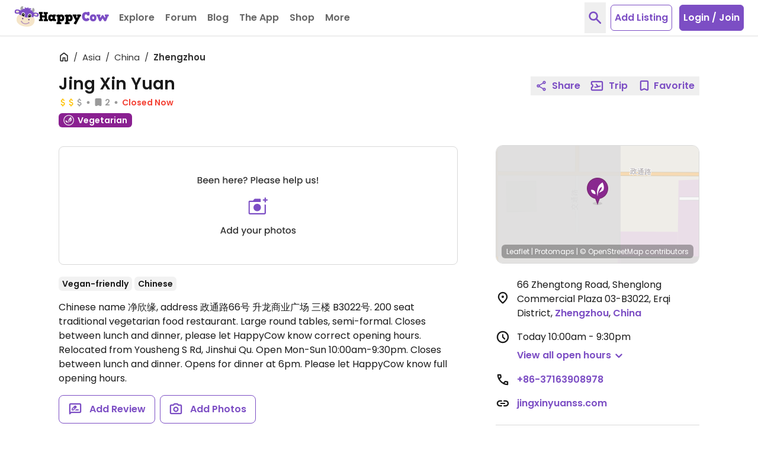

--- FILE ---
content_type: application/javascript
request_url: https://www.happycow.net/_Incapsula_Resource?SWJIYLWA=719d34d31c8e3a6e6fffd425f7e032f3&ns=4&cb=1446385956
body_size: 19540
content:
var _0x4fa0=['\x77\x36\x6b\x50\x77\x37\x51\x3d','\x62\x63\x4f\x2b\x77\x37\x4d\x3d','\x77\x36\x66\x44\x71\x73\x4f\x71\x49\x47\x7a\x43\x67\x63\x4b\x64\x77\x34\x50\x43\x70\x4d\x4f\x38\x61\x4d\x4f\x4d\x4f\x79\x41\x52\x57\x47\x6c\x44\x77\x34\x73\x6e\x77\x37\x62\x44\x71\x54\x62\x44\x69\x73\x4f\x66\x41\x42\x39\x6b\x77\x72\x78\x52\x47\x73\x4b\x49\x51\x63\x4f\x38','\x77\x36\x50\x43\x76\x73\x4f\x62\x44\x67\x3d\x3d','\x77\x35\x56\x4c\x77\x37\x33\x44\x6e\x73\x4b\x52\x77\x72\x44\x44\x74\x41\x3d\x3d','\x77\x70\x64\x50\x42\x41\x3d\x3d','\x77\x34\x44\x43\x68\x73\x4f\x50\x77\x72\x64\x6b\x77\x37\x63\x3d','\x47\x4d\x4f\x56\x77\x6f\x30\x55\x47\x73\x4b\x55\x4b\x6d\x45\x3d','\x77\x37\x45\x50\x77\x36\x34\x3d','\x77\x37\x46\x68\x42\x43\x37\x43\x6b\x63\x4f\x77\x77\x36\x77\x3d','\x61\x63\x4b\x55\x43\x79\x74\x4a\x77\x6f\x6c\x41\x65\x56\x55\x3d','\x62\x38\x4f\x43\x77\x37\x54\x43\x76\x45\x64\x6e\x77\x70\x6f\x3d','\x59\x4d\x4f\x43\x77\x37\x30\x3d','\x52\x63\x4f\x64\x77\x72\x38\x51\x4b\x46\x50\x43\x74\x78\x30\x68','\x57\x6a\x2f\x43\x71\x63\x4f\x6c\x4a\x57\x7a\x44\x72\x77\x58\x44\x67\x63\x4b\x31\x4a\x73\x4b\x51\x46\x38\x4f\x47\x4b\x4d\x4f\x74\x44\x63\x4f\x44','\x52\x4d\x4f\x6e\x77\x71\x39\x49','\x5a\x38\x4f\x6a\x77\x71\x39\x35\x4e\x63\x4b\x50\x50\x77\x3d\x3d','\x4d\x33\x45\x54\x77\x71\x58\x43\x70\x63\x4f\x6e\x58\x73\x4f\x4b\x42\x68\x39\x53\x77\x37\x66\x43\x6f\x73\x4f\x74\x77\x34\x49\x3d','\x77\x37\x4d\x36\x77\x34\x72\x43\x69\x68\x67\x3d','\x77\x35\x4e\x4d\x4b\x52\x6e\x43\x75\x38\x4f\x61\x77\x34\x37\x43\x71\x57\x4c\x43\x68\x63\x4b\x39\x53\x4d\x4f\x61\x48\x48\x33\x44\x68\x38\x4f\x6a\x77\x70\x46\x76\x44\x38\x4b\x43\x77\x72\x64\x64\x51\x4d\x4b\x39\x64\x33\x7a\x44\x6b\x6e\x6a\x44\x71\x46\x6a\x43\x6b\x63\x4f\x75\x77\x36\x73\x77\x43\x4d\x4f\x50\x77\x6f\x6a\x43\x76\x38\x4b\x6f\x77\x72\x30\x64\x4a\x4d\x4b\x6d\x77\x35\x4e\x57\x5a\x30\x6c\x37\x55\x54\x44\x44\x74\x69\x48\x43\x6d\x4d\x4f\x58\x77\x6f\x70\x4e\x59\x56\x72\x44\x6f\x4d\x4b\x46\x77\x71\x49\x78\x47\x67\x3d\x3d','\x59\x4d\x4f\x49\x77\x37\x54\x43\x71\x46\x78\x6a','\x66\x45\x44\x44\x6a\x77\x3d\x3d','\x77\x72\x54\x43\x6a\x38\x4b\x69\x52\x79\x62\x43\x73\x4d\x4f\x54\x77\x35\x73\x48\x41\x32\x33\x43\x73\x6e\x77\x65\x54\x57\x70\x30','\x77\x6f\x68\x51\x44\x38\x4b\x4c\x43\x51\x3d\x3d','\x59\x57\x56\x42\x77\x71\x76\x44\x6b\x73\x4f\x76','\x77\x70\x4c\x44\x73\x58\x51\x3d','\x54\x41\x76\x43\x72\x41\x3d\x3d','\x77\x71\x34\x33\x77\x6f\x51\x3d','\x77\x6f\x41\x57\x77\x34\x38\x3d','\x62\x30\x6e\x43\x6d\x77\x3d\x3d','\x77\x71\x62\x43\x72\x68\x54\x44\x70\x4d\x4b\x61\x77\x34\x73\x3d','\x77\x37\x46\x6d\x43\x79\x2f\x43\x76\x38\x4f\x6f','\x61\x79\x4c\x43\x71\x67\x3d\x3d','\x77\x70\x62\x43\x6f\x4d\x4f\x6f\x77\x34\x6a\x43\x6e\x73\x4b\x4e\x59\x73\x4f\x4c\x58\x38\x4f\x49','\x77\x6f\x37\x44\x6e\x57\x63\x3d','\x77\x36\x67\x35\x77\x71\x2f\x43\x76\x4d\x4b\x64\x77\x72\x31\x58\x77\x6f\x76\x43\x72\x38\x4f\x31','\x77\x36\x50\x43\x6d\x38\x4f\x30\x53\x56\x54\x43\x75\x41\x3d\x3d','\x62\x38\x4b\x7a\x4a\x41\x3d\x3d','\x77\x35\x31\x39\x5a\x51\x3d\x3d','\x51\x69\x30\x54','\x77\x37\x31\x72\x4d\x67\x3d\x3d','\x65\x4d\x4f\x6c\x77\x71\x77\x3d','\x49\x6b\x44\x43\x76\x4d\x4b\x50\x77\x37\x35\x31','\x59\x4d\x4b\x50\x44\x41\x3d\x3d','\x77\x70\x62\x43\x6f\x4d\x4f\x6f\x77\x34\x6a\x43\x6e\x4d\x4b\x57','\x77\x35\x33\x44\x75\x4d\x4f\x46','\x77\x37\x54\x43\x6a\x73\x4b\x38','\x77\x37\x55\x59\x77\x34\x38\x3d','\x77\x6f\x59\x39\x50\x51\x3d\x3d','\x77\x72\x4d\x64\x49\x41\x3d\x3d','\x77\x72\x38\x51\x47\x63\x4f\x4b\x4e\x42\x67\x3d','\x65\x73\x4f\x49\x77\x70\x67\x3d','\x63\x6c\x46\x61','\x77\x35\x67\x49\x77\x71\x73\x3d','\x77\x6f\x52\x37\x77\x37\x64\x46\x77\x6f\x6f\x6d','\x57\x51\x77\x42','\x66\x38\x4b\x53\x44\x6a\x78\x75\x77\x70\x51\x3d','\x77\x35\x55\x4d\x77\x36\x34\x3d','\x77\x35\x46\x47\x65\x4d\x4b\x54\x4d\x30\x42\x38\x57\x63\x4b\x51\x77\x72\x49\x3d','\x59\x4d\x4f\x78\x77\x72\x34\x3d','\x4d\x73\x4f\x36\x77\x36\x39\x52\x62\x4d\x4b\x65\x61\x78\x35\x45\x48\x78\x63\x3d','\x65\x46\x33\x44\x74\x33\x50\x43\x6f\x41\x3d\x3d','\x57\x63\x4b\x6c\x4a\x6c\x59\x34\x77\x34\x49\x3d','\x77\x72\x62\x43\x74\x68\x6e\x44\x76\x38\x4b\x76','\x77\x37\x6a\x43\x6d\x73\x4f\x53','\x77\x36\x64\x2f\x57\x73\x4f\x61\x77\x72\x37\x43\x6d\x41\x3d\x3d','\x77\x37\x54\x43\x6c\x54\x37\x43\x76\x38\x4f\x4b\x4d\x41\x3d\x3d','\x77\x36\x6e\x43\x6e\x63\x4f\x78\x58\x6d\x33\x43\x67\x38\x4b\x44','\x77\x37\x50\x43\x68\x73\x4f\x33\x53\x47\x48\x43\x76\x67\x3d\x3d','\x58\x73\x4f\x34\x77\x6f\x59\x3d','\x77\x6f\x45\x78\x77\x6f\x67\x44\x77\x37\x68\x5a\x77\x72\x38\x3d','\x43\x73\x4b\x70\x48\x63\x4f\x6b\x77\x70\x7a\x43\x67\x41\x3d\x3d','\x55\x33\x4a\x68\x59\x67\x3d\x3d','\x4c\x55\x33\x43\x73\x38\x4b\x61\x77\x34\x74\x70','\x77\x71\x5a\x68\x77\x36\x52\x57\x77\x72\x49\x3d','\x77\x35\x6e\x44\x74\x4d\x4f\x6a','\x4e\x4d\x4b\x70\x46\x4d\x4f\x47\x77\x70\x44\x43\x6d\x41\x3d\x3d','\x77\x35\x34\x57\x77\x35\x58\x44\x6e\x41\x58\x43\x68\x41\x7a\x43\x69\x6b\x7a\x44\x76\x42\x66\x43\x73\x69\x4d\x2f','\x77\x34\x6f\x54\x48\x38\x4f\x53\x41\x58\x66\x43\x67\x54\x2f\x43\x72\x73\x4f\x36\x46\x45\x4e\x74\x77\x34\x2f\x43\x6a\x78\x7a\x43\x69\x58\x58\x43\x6e\x63\x4b\x58\x77\x71\x34\x41\x77\x35\x76\x44\x73\x78\x30\x79\x77\x34\x77\x45\x77\x72\x50\x43\x6a\x4d\x4b\x59','\x51\x51\x76\x43\x6e\x4d\x4b\x42\x77\x71\x45\x3d','\x58\x43\x76\x43\x6b\x41\x3d\x3d','\x77\x35\x46\x55\x51\x77\x3d\x3d','\x57\x63\x4b\x77\x45\x77\x3d\x3d','\x5a\x63\x4f\x38\x77\x71\x49\x3d','\x77\x71\x72\x44\x72\x4d\x4f\x6b','\x77\x72\x59\x53\x77\x36\x49\x3d','\x62\x4d\x4f\x32\x77\x72\x4d\x3d','\x55\x38\x4f\x70\x77\x72\x4d\x3d','\x5a\x63\x4f\x42\x77\x71\x49\x3d','\x77\x6f\x2f\x43\x74\x41\x38\x3d','\x77\x36\x6c\x39\x77\x34\x67\x3d','\x64\x32\x56\x4c\x53\x53\x44\x43\x6d\x67\x3d\x3d','\x5a\x73\x4f\x7a\x77\x34\x48\x44\x6b\x44\x44\x44\x69\x41\x3d\x3d','\x77\x35\x6e\x43\x72\x4d\x4f\x67\x77\x35\x33\x43\x75\x4d\x4b\x52\x63\x73\x4b\x54','\x4f\x63\x4f\x31\x77\x70\x34\x3d','\x56\x4d\x4f\x68\x77\x71\x41\x65\x55\x51\x3d\x3d','\x59\x7a\x51\x38\x77\x36\x58\x43\x6e\x63\x4f\x44','\x77\x71\x6a\x44\x6c\x58\x55\x3d','\x58\x68\x37\x43\x6e\x73\x4b\x50\x77\x71\x48\x43\x6d\x77\x3d\x3d','\x63\x6c\x39\x51','\x52\x48\x39\x7a\x5a\x4d\x4f\x4b\x4e\x63\x4b\x47\x77\x72\x54\x43\x6e\x32\x6b\x3d','\x66\x38\x4b\x53\x44\x6a\x78\x73\x77\x6f\x39\x4b\x65\x58\x44\x44\x71\x67\x3d\x3d','\x77\x35\x35\x4c\x64\x38\x4b\x47\x42\x45\x63\x3d','\x64\x6d\x4a\x7a\x77\x71\x33\x44\x6f\x63\x4f\x79\x41\x73\x4f\x52','\x77\x37\x66\x43\x6c\x53\x2f\x43\x70\x41\x3d\x3d','\x77\x36\x4c\x43\x71\x73\x4f\x53','\x53\x4d\x4b\x41\x47\x41\x3d\x3d','\x56\x48\x4c\x44\x68\x47\x2f\x43\x6f\x41\x6c\x71\x5a\x41\x3d\x3d','\x59\x55\x4c\x44\x73\x6e\x51\x3d','\x53\x32\x42\x71','\x77\x37\x35\x72\x42\x44\x72\x43\x69\x73\x4f\x30','\x53\x63\x4f\x6c\x77\x6f\x34\x3d','\x77\x72\x4e\x7a\x77\x71\x59\x3d','\x77\x71\x6e\x44\x75\x38\x4f\x6b','\x56\x38\x4b\x76\x63\x30\x4c\x44\x73\x4d\x4f\x62\x77\x34\x54\x44\x6a\x6d\x6e\x44\x75\x73\x4b\x69\x5a\x38\x4f\x32\x4a\x46\x33\x43\x6e\x4d\x4b\x6c\x77\x36\x66\x44\x6f\x46\x45\x6e\x45\x4d\x4f\x55\x77\x6f\x70\x4e\x4d\x4d\x4f\x76\x77\x37\x34\x52\x44\x73\x4b\x5a\x43\x56\x49\x57\x77\x36\x62\x43\x72\x6b\x66\x44\x75\x4d\x4b\x42\x48\x77\x3d\x3d','\x64\x73\x4b\x4c\x77\x70\x6f\x3d','\x64\x67\x6e\x43\x6b\x7a\x31\x68\x77\x71\x51\x3d','\x62\x38\x4f\x46\x77\x37\x76\x43\x76\x57\x74\x6b\x77\x70\x73\x44\x77\x34\x7a\x44\x69\x67\x3d\x3d','\x77\x71\x68\x57\x77\x37\x49\x3d','\x42\x63\x4f\x36\x4a\x57\x52\x43\x59\x48\x41\x53\x4a\x4d\x4f\x37\x77\x71\x49\x4c\x77\x6f\x5a\x51\x77\x36\x34\x3d','\x77\x36\x46\x2b\x42\x6a\x54\x43\x69\x67\x3d\x3d','\x77\x71\x2f\x44\x70\x73\x4f\x48','\x77\x6f\x52\x38\x77\x37\x6c\x63\x77\x71\x49\x33','\x77\x35\x72\x43\x67\x38\x4b\x70','\x66\x32\x70\x64','\x63\x63\x4f\x4c\x77\x36\x6f\x3d','\x43\x56\x76\x43\x67\x4d\x4b\x4a\x77\x71\x48\x43\x6d\x77\x62\x43\x71\x41\x3d\x3d','\x44\x69\x6e\x43\x76\x67\x3d\x3d','\x77\x34\x54\x43\x6b\x73\x4f\x68\x58\x67\x3d\x3d','\x77\x6f\x68\x46\x46\x38\x4b\x32\x46\x43\x7a\x43\x6d\x41\x3d\x3d','\x77\x34\x31\x4d\x4b\x41\x3d\x3d','\x77\x6f\x77\x61\x63\x63\x4f\x6a\x57\x31\x77\x57','\x63\x38\x4f\x53\x77\x34\x49\x3d','\x57\x73\x4b\x39\x77\x71\x77\x3d','\x77\x35\x72\x43\x6d\x46\x70\x34\x47\x63\x4b\x70\x58\x4d\x4f\x5a\x63\x32\x30\x3d','\x77\x37\x58\x43\x70\x63\x4f\x7a\x49\x68\x2f\x44\x6d\x42\x6b\x51\x77\x36\x50\x43\x67\x73\x4f\x2b','\x77\x72\x6e\x44\x74\x38\x4f\x55\x77\x71\x31\x4c\x77\x36\x6b\x4e\x77\x71\x76\x44\x69\x73\x4b\x69\x77\x6f\x2f\x43\x73\x63\x4f\x4f\x42\x42\x66\x44\x72\x58\x62\x43\x6f\x67\x78\x78\x55\x6c\x2f\x44\x69\x51\x37\x43\x69\x63\x4f\x53\x77\x70\x44\x43\x75\x43\x7a\x43\x76\x63\x4b\x59\x48\x53\x56\x55\x4c\x46\x35\x6c\x77\x35\x6e\x43\x6d\x6a\x67\x3d','\x77\x36\x6f\x31\x77\x34\x41\x3d','\x55\x73\x4f\x4d\x77\x72\x41\x3d','\x63\x4d\x4f\x4c\x77\x6f\x45\x3d','\x52\x38\x4f\x5a\x77\x71\x63\x65\x4f\x31\x6f\x3d','\x5a\x63\x4f\x64\x77\x71\x67\x3d','\x52\x56\x6e\x44\x69\x77\x3d\x3d','\x59\x57\x4a\x4f\x77\x71\x72\x44\x70\x38\x4f\x70\x47\x63\x4f\x56\x52\x67\x77\x58','\x77\x36\x50\x43\x68\x54\x37\x43\x75\x63\x4f\x5a\x4a\x51\x37\x43\x73\x77\x3d\x3d','\x77\x35\x74\x42\x77\x36\x44\x44\x6e\x73\x4b\x45\x77\x71\x58\x44\x70\x48\x63\x74\x47\x63\x4b\x2f','\x77\x37\x34\x59\x77\x37\x56\x73\x77\x36\x4c\x44\x72\x33\x6a\x43\x68\x51\x3d\x3d','\x77\x36\x52\x34\x42\x67\x3d\x3d','\x77\x36\x41\x53\x77\x37\x73\x3d','\x54\x33\x76\x44\x76\x77\x3d\x3d','\x77\x70\x56\x7a\x77\x70\x4d\x3d','\x4c\x52\x76\x43\x72\x67\x55\x3d','\x77\x35\x39\x4c\x77\x37\x72\x44\x75\x63\x4b\x5a\x77\x72\x72\x44\x74\x41\x3d\x3d','\x51\x38\x4f\x6f\x77\x37\x34\x3d','\x4c\x58\x77\x58\x55\x6d\x66\x43\x6a\x6c\x76\x43\x6a\x4d\x4f\x31\x46\x7a\x50\x43\x74\x44\x48\x43\x73\x56\x70\x53\x43\x41\x3d\x3d','\x77\x37\x33\x43\x73\x4d\x4b\x54\x77\x37\x31\x76','\x51\x73\x4f\x49\x77\x34\x49\x3d','\x65\x63\x4f\x32\x77\x72\x77\x59\x58\x41\x63\x3d','\x77\x71\x48\x43\x6b\x54\x6e\x44\x6f\x4d\x4b\x74\x77\x6f\x6a\x43\x6c\x52\x4d\x50\x77\x70\x6a\x44\x6f\x6b\x7a\x43\x6e\x4d\x4f\x48\x77\x36\x6e\x43\x6d\x42\x7a\x44\x76\x45\x42\x32\x77\x37\x6e\x44\x76\x79\x66\x44\x6f\x73\x4b\x48\x77\x72\x67\x7a\x77\x34\x6b\x4a\x77\x34\x52\x36\x4f\x6e\x38\x57\x77\x37\x38\x43\x77\x36\x37\x43\x76\x55\x6e\x43\x68\x67\x3d\x3d','\x55\x52\x72\x43\x76\x41\x3d\x3d','\x4b\x4d\x4b\x4e\x41\x41\x3d\x3d','\x42\x52\x2f\x43\x74\x41\x63\x59\x46\x77\x3d\x3d','\x77\x37\x78\x6e\x4e\x63\x4f\x2f\x77\x6f\x46\x57','\x5a\x79\x59\x77','\x77\x35\x44\x43\x6d\x77\x4d\x3d','\x77\x70\x34\x52\x59\x63\x4f\x53\x56\x46\x67\x64\x59\x32\x77\x3d','\x77\x37\x56\x36\x4d\x73\x4f\x72\x77\x6f\x46\x4e','\x65\x6c\x56\x77','\x77\x34\x37\x43\x67\x79\x6f\x3d','\x77\x72\x33\x43\x68\x38\x4f\x6e\x54\x6e\x41\x3d','\x77\x71\x54\x44\x6b\x4d\x4f\x4e\x4b\x58\x76\x43\x69\x41\x3d\x3d','\x77\x34\x56\x64\x63\x77\x3d\x3d','\x77\x71\x49\x63\x63\x77\x3d\x3d','\x57\x38\x4b\x71\x45\x73\x4f\x76\x77\x70\x76\x43\x6a\x51\x3d\x3d','\x57\x38\x4f\x6a\x66\x58\x38\x42\x64\x41\x3d\x3d','\x77\x6f\x38\x70\x77\x6f\x63\x3d','\x59\x73\x4f\x66\x77\x72\x38\x3d','\x44\x78\x33\x43\x6b\x63\x4b\x45\x77\x71\x62\x43\x6c\x67\x3d\x3d','\x58\x63\x4f\x64\x77\x71\x55\x4d\x4b\x67\x3d\x3d','\x45\x38\x4f\x59\x77\x6f\x49\x3d','\x64\x77\x76\x43\x6d\x67\x3d\x3d','\x64\x32\x4e\x45\x77\x72\x7a\x44\x74\x63\x4f\x79\x41\x73\x4f\x54\x56\x67\x3d\x3d','\x77\x36\x76\x43\x68\x54\x4c\x43\x71\x38\x4f\x4b\x4b\x67\x3d\x3d','\x77\x37\x35\x59\x62\x51\x3d\x3d','\x77\x71\x35\x77\x77\x36\x41\x3d','\x50\x56\x6e\x43\x72\x63\x4f\x42\x77\x35\x4c\x43\x75\x41\x35\x56\x77\x6f\x7a\x44\x68\x41\x3d\x3d','\x77\x35\x6b\x36\x77\x72\x38\x3d','\x51\x69\x6a\x43\x74\x41\x3d\x3d','\x77\x36\x34\x63\x77\x37\x55\x3d','\x4a\x77\x4c\x43\x69\x44\x5a\x35','\x77\x35\x68\x6c\x4c\x68\x37\x44\x74\x4d\x4f\x45','\x77\x70\x44\x44\x73\x63\x4f\x71','\x58\x38\x4f\x54\x77\x70\x6f\x4e\x50\x56\x76\x43\x72\x52\x55\x3d','\x77\x6f\x51\x36\x77\x6f\x49\x42\x77\x37\x52\x2b','\x77\x72\x39\x58\x77\x35\x38\x3d','\x4a\x77\x2f\x43\x6e\x44\x52\x37\x77\x71\x50\x44\x73\x4d\x4f\x31\x65\x4d\x4f\x38\x53\x47\x30\x6b\x61\x58\x4d\x45','\x77\x36\x50\x43\x70\x4d\x4f\x50','\x77\x70\x5a\x47\x43\x41\x3d\x3d','\x4d\x44\x2f\x43\x74\x51\x3d\x3d','\x77\x70\x67\x7a\x77\x70\x6b\x42\x77\x36\x6c\x34\x77\x6f\x62\x44\x71\x38\x4f\x41\x43\x6d\x66\x44\x74\x4d\x4b\x33\x4f\x73\x4f\x6e\x77\x70\x45\x79','\x77\x72\x72\x43\x76\x4d\x4f\x4d\x77\x36\x67\x70\x77\x35\x74\x71\x77\x6f\x58\x44\x6a\x41\x3d\x3d','\x63\x44\x6b\x6f\x56\x57\x6f\x3d','\x77\x72\x56\x68\x45\x41\x3d\x3d','\x77\x34\x52\x73\x4e\x52\x37\x44\x71\x63\x4f\x43\x77\x6f\x59\x3d','\x62\x79\x77\x71\x57\x32\x72\x43\x73\x67\x3d\x3d','\x59\x42\x44\x43\x67\x51\x3d\x3d','\x77\x37\x4c\x43\x6a\x6a\x6a\x43\x71\x63\x4f\x59\x4b\x77\x58\x43\x70\x4d\x4f\x79','\x77\x36\x6e\x43\x74\x63\x4f\x74','\x56\x33\x74\x6e\x63\x63\x4f\x67\x4e\x4d\x4b\x39\x77\x72\x54\x43\x70\x6d\x6b\x31\x77\x35\x6a\x43\x6c\x51\x42\x78\x4b\x6e\x37\x44\x67\x42\x33\x43\x6c\x32\x6a\x44\x74\x68\x63\x76\x4c\x38\x4f\x74\x44\x53\x34\x6c\x77\x6f\x62\x43\x6f\x79\x42\x33\x48\x77\x3d\x3d','\x51\x68\x66\x43\x68\x63\x4b\x50\x77\x72\x7a\x43\x6e\x55\x67\x3d','\x77\x37\x33\x44\x71\x4d\x4f\x6b\x4c\x6a\x6a\x43\x76\x38\x4b\x76\x47\x51\x3d\x3d','\x42\x78\x58\x44\x75\x67\x55\x55\x43\x38\x4f\x47\x49\x32\x50\x44\x69\x42\x6b\x56','\x77\x35\x50\x43\x6e\x44\x77\x3d','\x77\x34\x31\x41\x77\x36\x72\x44\x69\x4d\x4b\x57\x77\x72\x37\x44\x76\x33\x45\x39','\x77\x35\x52\x48\x64\x63\x4b\x45\x48\x6b\x35\x31\x57\x63\x4f\x78\x77\x71\x39\x50\x77\x37\x34\x32\x77\x35\x33\x44\x6a\x38\x4f\x66\x77\x34\x72\x43\x69\x63\x4b\x66\x61\x56\x67\x3d','\x54\x45\x6a\x44\x6a\x51\x3d\x3d','\x77\x36\x6b\x4e\x77\x37\x74\x77\x77\x37\x45\x3d','\x77\x37\x44\x43\x6e\x4d\x4f\x6c','\x51\x73\x4f\x73\x77\x36\x6b\x3d','\x77\x36\x6a\x43\x70\x4d\x4f\x51\x43\x6a\x50\x44\x68\x41\x73\x3d','\x61\x33\x56\x57\x52\x67\x3d\x3d','\x77\x37\x5a\x76\x77\x37\x30\x3d','\x77\x70\x6e\x43\x72\x63\x4f\x6e\x77\x35\x33\x43\x71\x63\x4b\x4b','\x77\x36\x66\x43\x68\x73\x4b\x48','\x77\x70\x67\x7a\x77\x70\x6b\x42\x77\x36\x6c\x34\x77\x6f\x62\x44\x71\x38\x4f\x41\x43\x6a\x38\x3d','\x63\x4d\x4f\x71\x77\x71\x35\x4b\x4e\x63\x4b\x4d\x4b\x51\x3d\x3d','\x77\x34\x4e\x71\x4d\x77\x3d\x3d','\x59\x31\x62\x43\x69\x67\x3d\x3d','\x54\x4d\x4f\x54\x77\x34\x45\x3d','\x56\x33\x74\x6e\x63\x63\x4f\x67\x4e\x4d\x4b\x39\x77\x72\x54\x43\x70\x6d\x6b\x31\x77\x34\x62\x43\x6c\x6c\x56\x6d\x4c\x32\x58\x44\x6c\x43\x2f\x43\x6b\x45\x59\x3d','\x56\x73\x4b\x76\x4a\x31\x6f\x6c\x77\x34\x38\x3d','\x77\x70\x33\x44\x6d\x63\x4f\x70','\x77\x70\x73\x54\x63\x4d\x4f\x51\x57\x31\x38\x73\x59\x33\x42\x78\x55\x4d\x4b\x36\x4e\x4d\x4f\x47\x77\x34\x6f\x62\x77\x6f\x76\x43\x67\x4d\x4b\x71\x77\x71\x62\x43\x69\x32\x2f\x44\x6a\x73\x4b\x4f\x4e\x63\x4b\x6e','\x4b\x45\x62\x43\x75\x63\x4b\x59\x77\x34\x64\x4f\x61\x67\x3d\x3d','\x4b\x63\x4f\x57\x77\x71\x51\x3d','\x63\x4d\x4f\x71\x77\x71\x35\x4b\x4e\x63\x4b\x4d\x42\x51\x63\x50\x46\x78\x2f\x43\x69\x41\x50\x44\x69\x45\x63\x67\x77\x72\x39\x52\x56\x52\x63\x79\x62\x32\x2f\x44\x72\x73\x4b\x36\x4f\x4d\x4f\x54\x64\x4d\x4f\x70\x50\x44\x2f\x43\x6a\x4d\x4b\x69\x57\x44\x78\x72','\x66\x38\x4b\x75\x41\x41\x3d\x3d','\x4a\x33\x4c\x43\x74\x77\x3d\x3d','\x52\x38\x4f\x71\x5a\x6e\x38\x63\x63\x68\x6f\x4c\x62\x38\x4f\x7a\x77\x71\x38\x3d','\x77\x37\x77\x49\x77\x37\x6c\x36\x77\x37\x48\x44\x6f\x58\x4c\x43\x6d\x51\x3d\x3d','\x59\x77\x6e\x43\x76\x77\x3d\x3d','\x5a\x45\x6e\x43\x74\x63\x4f\x4d\x77\x35\x54\x43\x75\x7a\x4e\x43\x77\x70\x6e\x44\x68\x51\x3d\x3d','\x59\x4d\x4f\x67\x77\x72\x63\x4e\x61\x51\x6a\x44\x76\x63\x4f\x77\x77\x36\x59\x3d','\x77\x70\x38\x61\x64\x73\x4f\x44','\x61\x4d\x4b\x62\x44\x53\x4a\x4b\x77\x70\x51\x3d','\x65\x4d\x4f\x49\x77\x36\x6e\x43\x75\x77\x3d\x3d','\x77\x72\x45\x58\x47\x73\x4f\x52\x47\x51\x6b\x3d','\x44\x52\x2f\x43\x71\x51\x73\x59\x45\x4d\x4f\x54','\x77\x35\x76\x43\x69\x73\x4f\x50\x77\x72\x52\x2f\x77\x36\x67\x3d','\x59\x6e\x4e\x62','\x77\x36\x6a\x43\x6d\x73\x4b\x56','\x77\x37\x52\x55\x41\x41\x3d\x3d','\x66\x78\x54\x43\x6e\x67\x3d\x3d','\x77\x34\x45\x61\x77\x72\x34\x3d','\x77\x72\x5a\x35\x56\x63\x4f\x54\x77\x71\x54\x43\x6e\x38\x4b\x57\x55\x63\x4b\x72\x5a\x73\x4f\x37\x77\x6f\x4e\x32\x77\x70\x74\x47\x77\x6f\x77\x3d','\x64\x4d\x4f\x70\x77\x6f\x68\x5a\x4c\x73\x4b\x4c\x4e\x41\x55\x3d','\x43\x63\x4b\x75\x48\x77\x3d\x3d','\x57\x42\x54\x43\x6d\x63\x4b\x47','\x43\x4d\x4b\x74\x42\x63\x4f\x71\x77\x6f\x2f\x43\x69\x63\x4b\x56\x57\x79\x49\x3d','\x77\x35\x31\x57\x77\x36\x66\x44\x6e\x73\x4b\x45\x77\x71\x51\x3d','\x5a\x55\x7a\x44\x72\x58\x50\x43\x73\x77\x56\x6f\x61\x4d\x4b\x48\x49\x38\x4f\x55\x77\x37\x77\x67\x44\x6b\x37\x43\x6a\x67\x3d\x3d','\x77\x34\x52\x50\x64\x63\x4b\x55\x46\x51\x3d\x3d','\x77\x37\x6a\x43\x70\x63\x4b\x52\x77\x37\x42\x30\x77\x35\x55\x3d','\x52\x63\x4f\x64\x77\x72\x38\x51\x4b\x46\x50\x43\x74\x78\x30\x68\x77\x6f\x45\x55\x58\x73\x4f\x36\x77\x35\x72\x44\x6a\x6c\x33\x43\x72\x77\x3d\x3d','\x77\x72\x50\x43\x70\x78\x6e\x44\x6f\x38\x4b\x2b','\x59\x6a\x6b\x30\x63\x6e\x2f\x43\x74\x38\x4f\x41','\x77\x36\x2f\x43\x71\x38\x4f\x43\x42\x69\x7a\x44\x71\x68\x6b\x4e\x77\x37\x6a\x44\x67\x73\x4f\x70\x77\x34\x4c\x43\x67\x43\x72\x43\x69\x51\x52\x37\x77\x34\x56\x4a\x4b\x68\x41\x4a\x77\x35\x54\x44\x6a\x67\x55\x73\x77\x37\x63\x3d','\x61\x73\x4b\x62\x41\x7a\x74\x4b','\x77\x71\x4c\x43\x67\x73\x4f\x66','\x77\x72\x58\x43\x71\x67\x44\x44\x73\x63\x4b\x79\x77\x35\x48\x44\x6c\x51\x3d\x3d','\x64\x57\x46\x54\x52\x7a\x50\x43\x6b\x78\x6a\x43\x6e\x38\x4b\x7a\x52\x58\x50\x43\x70\x47\x48\x43\x75\x51\x6c\x42\x51\x73\x4f\x79','\x77\x70\x66\x44\x6d\x56\x4e\x31\x44\x41\x3d\x3d','\x66\x73\x4b\x43\x77\x72\x6b\x63\x77\x72\x58\x44\x6f\x78\x66\x43\x67\x51\x3d\x3d','\x59\x73\x4f\x4d\x77\x36\x7a\x43\x70\x6b\x39\x71\x77\x6f\x73\x4a\x77\x37\x2f\x43\x6b\x43\x51\x55\x4e\x44\x50\x43\x6a\x4d\x4f\x4e\x77\x71\x52\x78\x77\x34\x51\x3d','\x51\x63\x4f\x6e\x66\x32\x30\x51','\x77\x72\x2f\x44\x6b\x4d\x4f\x42\x4b\x6e\x33\x43\x69\x63\x4b\x62\x77\x35\x58\x43\x6f\x77\x3d\x3d','\x4d\x55\x54\x43\x76\x4d\x4b\x4a\x77\x35\x6c\x75\x66\x6c\x67\x3d','\x5a\x63\x4f\x71\x77\x35\x62\x44\x68\x43\x33\x44\x6c\x4d\x4f\x72\x57\x38\x4f\x6b\x55\x63\x4b\x5a\x54\x31\x34\x59\x50\x4d\x4b\x6c\x77\x6f\x38\x3d','\x77\x71\x6b\x38\x77\x70\x67\x50\x77\x37\x5a\x7a\x77\x6f\x48\x44\x67\x63\x4f\x61\x46\x47\x66\x44\x75\x63\x4b\x33','\x77\x35\x4c\x43\x6c\x38\x4f\x49\x77\x71\x42\x2f\x77\x37\x4d\x3d','\x77\x71\x73\x64\x47\x73\x4f\x54\x48\x42\x6a\x43\x73\x4d\x4b\x70\x77\x36\x49\x3d','\x61\x69\x6b\x37\x77\x37\x48\x43\x6e\x63\x4f\x59','\x77\x71\x72\x43\x75\x4d\x4f\x68\x77\x35\x76\x43\x73\x38\x4b\x57\x61\x63\x4f\x44','\x63\x4d\x4f\x2b\x77\x34\x72\x44\x6b\x44\x44\x44\x69\x51\x3d\x3d','\x49\x6b\x6e\x43\x73\x63\x4b\x52\x77\x36\x39\x70\x62\x56\x74\x36\x63\x4d\x4b\x59','\x59\x43\x45\x32\x55\x33\x50\x43\x76\x77\x3d\x3d','\x54\x73\x4f\x45\x77\x71\x41\x4b\x4f\x30\x45\x3d','\x64\x38\x4b\x50\x77\x72\x59\x4d\x77\x72\x62\x44\x74\x41\x3d\x3d','\x66\x78\x54\x43\x6c\x43\x6c\x68\x77\x72\x38\x3d','\x77\x37\x54\x44\x73\x63\x4f\x74\x4f\x54\x63\x3d','\x77\x36\x2f\x43\x67\x38\x4f\x6e','\x66\x6e\x68\x4d\x58\x53\x44\x43\x67\x51\x3d\x3d','\x66\x38\x4f\x4d\x77\x37\x7a\x43\x72\x6c\x70\x69','\x77\x36\x35\x69\x58\x63\x4f\x4f\x77\x72\x37\x43\x67\x77\x3d\x3d','\x53\x73\x4f\x4c\x77\x71\x77\x4b\x49\x46\x2f\x43\x71\x67\x63\x2b','\x77\x36\x58\x43\x69\x38\x4f\x38\x53\x47\x48\x43\x76\x77\x3d\x3d','\x77\x37\x73\x6b\x77\x71\x6a\x43\x71\x4d\x4b\x33\x77\x72\x78\x33\x77\x6f\x76\x43\x6d\x4d\x4f\x6f\x50\x42\x55\x3d','\x77\x35\x38\x56\x77\x34\x6a\x43\x69\x67\x76\x43\x67\x68\x76\x43\x68\x6c\x33\x44\x6b\x51\x45\x3d','\x77\x35\x42\x76\x4c\x54\x6a\x44\x74\x63\x4f\x59\x77\x70\x6f\x62\x53\x4d\x4b\x46\x77\x37\x76\x43\x68\x56\x59\x3d','\x77\x70\x51\x67\x77\x37\x46\x7a\x47\x63\x4f\x51','\x63\x63\x4f\x38\x77\x72\x38\x2b\x58\x52\x76\x44\x74\x38\x4f\x7a\x77\x37\x4d\x4f\x53\x4d\x4b\x78\x77\x35\x34\x2f\x45\x38\x4b\x61\x49\x63\x4f\x35\x46\x47\x48\x43\x6b\x6c\x5a\x42','\x77\x6f\x30\x6e\x77\x6f\x55\x56\x77\x37\x52\x6c','\x58\x42\x6f\x68\x55\x48\x76\x43\x74\x4d\x4f\x4d\x77\x72\x5a\x64\x4b\x73\x4f\x2f\x4c\x78\x68\x72\x77\x36\x6f\x6f\x77\x72\x4d\x38\x62\x4d\x4b\x44\x77\x71\x5a\x52','\x56\x77\x50\x43\x6d\x63\x4b\x62\x77\x71\x48\x43\x67\x41\x3d\x3d','\x54\x38\x4f\x54\x77\x71\x6f\x4d\x49\x6c\x66\x43\x72\x51\x5a\x39\x77\x37\x41\x71\x57\x63\x4f\x76\x77\x37\x62\x44\x69\x30\x4c\x43\x6f\x32\x44\x43\x6c\x6c\x6c\x56\x77\x70\x50\x43\x73\x6d\x6b\x66\x77\x37\x35\x6e\x4e\x4d\x4b\x69\x77\x70\x55\x3d','\x77\x6f\x4d\x6e\x44\x38\x4f\x64\x46\x77\x6a\x43\x6c\x38\x4b\x53\x77\x35\x68\x45\x50\x73\x4f\x49\x77\x36\x63\x6c\x62\x6b\x37\x44\x6d\x38\x4f\x51\x50\x4d\x4b\x46\x77\x70\x59\x3d','\x77\x36\x50\x43\x6a\x7a\x2f\x43\x75\x63\x4f\x54\x4a\x77\x58\x43\x74\x63\x4b\x34\x59\x7a\x4c\x44\x6f\x4d\x4b\x6f\x42\x79\x52\x30\x77\x72\x48\x44\x70\x63\x4b\x49\x77\x72\x50\x44\x69\x73\x4f\x79\x56\x4d\x4f\x6e\x43\x77\x6a\x44\x6a\x43\x38\x56\x77\x6f\x4e\x2b\x65\x77\x44\x44\x6c\x56\x33\x43\x6a\x38\x4f\x32','\x77\x70\x35\x59\x43\x73\x4b\x52\x43\x54\x49\x3d','\x4a\x4d\x4f\x6c\x77\x72\x39\x4f\x41\x38\x4b\x44\x4b\x51\x59\x64\x42\x55\x37\x43\x67\x42\x37\x44\x6d\x56\x59\x33\x77\x6f\x42\x52\x48\x51\x67\x69\x46\x55\x33\x44\x72\x4d\x4b\x74\x66\x73\x4f\x65\x43\x77\x3d\x3d','\x53\x73\x4b\x34\x4a\x6c\x34\x30\x77\x35\x54\x43\x6d\x4d\x4f\x76\x56\x67\x58\x43\x6d\x38\x4f\x49\x54\x43\x6a\x44\x67\x51\x3d\x3d','\x77\x71\x52\x6b\x77\x6f\x76\x43\x6b\x52\x76\x43\x6b\x67\x3d\x3d','\x53\x54\x54\x43\x75\x4d\x4f\x35\x4b\x47\x62\x44\x6c\x41\x3d\x3d','\x65\x38\x4b\x57\x41\x43\x78\x4f\x77\x6f\x77\x41\x62\x6c\x54\x44\x72\x38\x4f\x7a\x59\x73\x4f\x48\x77\x36\x73\x3d','\x61\x63\x4f\x56\x77\x37\x50\x43\x76\x46\x78\x34','\x63\x47\x68\x52\x77\x71\x7a\x44\x75\x73\x4f\x70\x43\x51\x3d\x3d','\x65\x38\x4b\x57\x41\x43\x78\x4f\x77\x6f\x77\x41\x62\x45\x50\x44\x73\x63\x4f\x6c\x62\x73\x4f\x47\x77\x37\x30\x3d','\x77\x72\x6b\x41\x45\x63\x4f\x4c\x41\x52\x38\x3d','\x63\x7a\x73\x72\x58\x33\x76\x43\x71\x63\x4f\x57','\x77\x36\x39\x4c\x77\x36\x7a\x44\x72\x4d\x4b\x44\x77\x71\x54\x44\x74\x48\x6b\x37\x47\x73\x4b\x30','\x54\x54\x54\x43\x75\x38\x4f\x2f\x4b\x48\x76\x44\x6e\x33\x2f\x43\x72\x38\x4b\x51\x4f\x73\x4f\x61\x54\x67\x3d\x3d','\x77\x35\x46\x34\x4b\x51\x72\x44\x74\x4d\x4f\x66','\x77\x37\x72\x43\x6e\x4d\x4f\x35','\x61\x63\x4b\x43\x77\x72\x63\x4b\x77\x72\x4c\x44\x6f\x44\x48\x43\x68\x4d\x4b\x7a\x42\x43\x52\x70\x77\x70\x6f\x73\x77\x6f\x4e\x43\x77\x70\x48\x44\x67\x67\x3d\x3d','\x64\x73\x4f\x6e\x77\x72\x64\x59\x4f\x51\x3d\x3d','\x59\x38\x4b\x68\x77\x6f\x45\x3d','\x65\x38\x4f\x45\x77\x37\x54\x43\x71\x30\x64\x38\x77\x35\x45\x53\x77\x36\x4c\x44\x72\x53\x63\x44\x50\x7a\x6e\x43\x6d\x63\x4b\x4d\x77\x37\x73\x3d','\x52\x42\x72\x43\x6e\x4d\x4b\x64\x77\x72\x41\x3d','\x77\x36\x2f\x43\x6c\x6a\x73\x57\x77\x6f\x72\x44\x6d\x77\x72\x43\x6f\x7a\x38\x4c\x44\x4d\x4b\x7a\x77\x71\x54\x43\x76\x6c\x34\x33\x4b\x6c\x34\x3d','\x42\x63\x4b\x38\x42\x73\x4f\x41\x77\x6f\x54\x43\x69\x63\x4b\x53\x52\x77\x3d\x3d','\x63\x73\x4b\x62\x47\x53\x64\x49\x77\x6f\x46\x61\x63\x30\x50\x43\x73\x4d\x4f\x70\x65\x4d\x4f\x57\x77\x37\x34\x49','\x5a\x33\x56\x4a\x77\x71\x72\x44\x70\x38\x4f\x6f','\x62\x58\x35\x44\x77\x71\x6e\x44\x70\x67\x3d\x3d','\x57\x63\x4f\x6e\x5a\x58\x45\x53\x66\x54\x45\x42\x5a\x63\x4b\x70\x77\x37\x45\x59\x77\x35\x78\x43\x77\x72\x6f\x48\x77\x71\x52\x54\x77\x72\x2f\x43\x67\x51\x3d\x3d','\x77\x36\x54\x43\x73\x73\x4f\x64\x48\x44\x2f\x44\x75\x41\x3d\x3d','\x62\x63\x4b\x42\x77\x72\x59\x47\x77\x72\x62\x44\x72\x78\x48\x43\x68\x63\x4b\x31\x47\x51\x3d\x3d','\x77\x35\x5a\x50\x77\x37\x6a\x44\x68\x4d\x4b\x58\x77\x72\x62\x44\x70\x58\x73\x72\x57\x4d\x4b\x68\x77\x35\x44\x43\x6d\x31\x35\x67\x4a\x57\x6f\x6e\x46\x54\x33\x43\x75\x47\x44\x44\x68\x41\x3d\x3d','\x64\x53\x67\x6f\x53\x58\x73\x3d','\x42\x44\x58\x43\x67\x77\x3d\x3d','\x77\x36\x7a\x43\x6b\x73\x4f\x37\x58\x47\x44\x43\x72\x63\x4b\x43\x77\x34\x49\x3d','\x77\x37\x74\x69\x4b\x68\x7a\x44\x6f\x38\x4f\x59\x77\x35\x73\x64\x54\x4d\x4b\x49\x77\x36\x48\x44\x67\x6b\x2f\x43\x6b\x73\x4b\x31\x4b\x53\x77\x6e\x77\x37\x56\x53\x66\x4d\x4b\x2f\x42\x4d\x4b\x38\x77\x34\x39\x77','\x62\x57\x46\x4a\x57\x7a\x45\x3d','\x64\x42\x6e\x43\x6b\x44\x68\x77\x77\x72\x37\x44\x68\x51\x3d\x3d','\x77\x36\x73\x76\x77\x35\x2f\x43\x6b\x41\x3d\x3d','\x77\x6f\x59\x71\x77\x6f\x45\x45\x77\x36\x56\x6b\x77\x70\x67\x3d','\x77\x34\x44\x43\x68\x73\x4f\x50\x77\x72\x64\x6b\x77\x37\x66\x43\x67\x58\x56\x2b\x63\x41\x4d\x2f\x77\x37\x37\x44\x6e\x7a\x6b\x4b\x77\x70\x7a\x44\x71\x73\x4f\x43\x4d\x67\x3d\x3d','\x77\x72\x37\x44\x6c\x4d\x4f\x50\x4f\x32\x6f\x3d','\x77\x34\x2f\x43\x6b\x63\x4f\x67','\x77\x35\x74\x31\x4e\x42\x7a\x44\x73\x73\x4f\x37\x77\x70\x77\x53\x58\x63\x4b\x5a','\x77\x36\x56\x6e\x42\x44\x6e\x43\x6b\x63\x4f\x72\x77\x71\x66\x43\x6a\x6c\x37\x43\x75\x38\x4b\x54\x64\x73\x4f\x66\x4e\x31\x76\x44\x73\x4d\x4f\x61\x77\x72\x63\x42\x5a\x73\x4f\x6e','\x77\x6f\x50\x43\x71\x63\x4f\x6c\x77\x34\x2f\x43\x75\x41\x3d\x3d','\x55\x73\x4b\x6a\x49\x41\x3d\x3d','\x77\x70\x34\x74\x77\x36\x78\x6c\x48\x38\x4f\x72\x77\x36\x68\x46\x77\x71\x2f\x43\x6e\x6b\x41\x3d','\x77\x37\x44\x43\x69\x54\x4c\x43\x71\x4d\x4f\x52\x4e\x55\x58\x43\x6c\x73\x4f\x7a\x4a\x52\x62\x44\x69\x4d\x4b\x5a\x50\x53\x74\x6a\x77\x72\x44\x44\x76\x63\x4b\x48\x77\x72\x48\x44\x6a\x4d\x4f\x43\x54\x73\x4f\x39\x45\x42\x33\x44\x6b\x6a\x4d\x3d','\x77\x36\x39\x4c\x77\x36\x7a\x44\x71\x73\x4b\x38\x77\x6f\x58\x44\x74\x48\x6f\x39\x45\x38\x4b\x2f\x77\x35\x6a\x43\x6d\x31\x35\x57\x4b\x32\x4d\x32\x54\x58\x6a\x44\x71\x77\x3d\x3d','\x4e\x6b\x48\x43\x73\x38\x4b\x5a\x77\x35\x42\x32\x49\x6c\x5a\x68\x63\x63\x4b\x47\x54\x56\x76\x44\x74\x48\x49\x61\x55\x73\x4f\x71\x77\x34\x46\x32\x77\x37\x37\x43\x70\x56\x37\x43\x69\x4d\x4f\x38\x77\x70\x58\x44\x6c\x73\x4f\x2b\x58\x41\x3d\x3d','\x77\x37\x50\x43\x6a\x77\x2f\x43\x75\x4d\x4f\x4d\x4b\x77\x58\x43\x70\x67\x3d\x3d','\x77\x35\x42\x68\x42\x54\x48\x43\x6d\x38\x4f\x39\x77\x36\x66\x44\x69\x56\x2f\x43\x74\x73\x4b\x47\x59\x63\x4f\x34\x4e\x42\x4c\x44\x70\x38\x4f\x41\x77\x71\x78\x66\x50\x73\x4b\x6b\x77\x70\x49\x71\x4f\x63\x4f\x5a\x45\x44\x33\x43\x6c\x32\x37\x44\x6f\x6c\x6e\x43\x6b\x73\x4f\x76\x77\x36\x6f\x33\x42\x38\x4f\x41\x77\x34\x50\x44\x73\x73\x4f\x67\x77\x37\x52\x4e\x4a\x63\x4b\x6d\x77\x34\x39\x42\x64\x30\x78\x2f\x42\x7a\x2f\x44\x71\x57\x50\x44\x6d\x73\x4b\x4d\x77\x35\x59\x58\x4a\x30\x7a\x44\x73\x63\x4b\x62\x77\x72\x74\x71\x52\x31\x4c\x43\x6e\x56\x58\x43\x73\x51\x4c\x43\x6e\x73\x4b\x6c\x46\x38\x4f\x4d\x77\x37\x38\x69\x4b\x41\x63\x56\x5a\x4d\x4b\x58\x77\x70\x6a\x43\x74\x4d\x4f\x6e\x65\x77\x3d\x3d','\x65\x73\x4f\x70\x77\x72\x63\x3d','\x77\x70\x67\x58\x77\x72\x73\x3d','\x77\x70\x66\x44\x6e\x55\x31\x7a\x41\x4d\x4b\x76\x51\x4d\x4f\x50','\x61\x73\x4b\x66\x48\x54\x31\x47\x77\x6f\x39\x41\x62\x77\x3d\x3d','\x77\x71\x76\x43\x71\x52\x48\x44\x73\x77\x3d\x3d','\x77\x6f\x77\x77\x77\x6f\x38\x54\x77\x36\x31\x7a\x77\x72\x66\x44\x75\x73\x4b\x57\x47\x6d\x33\x44\x75\x63\x4b\x32\x50\x73\x4f\x74\x77\x70\x45\x31\x55\x73\x4f\x49\x45\x55\x77\x3d','\x77\x6f\x31\x42\x44\x38\x4b\x58\x47\x41\x3d\x3d','\x77\x36\x72\x43\x72\x38\x4b\x63\x77\x36\x46\x32\x77\x34\x49\x30\x77\x6f\x33\x43\x73\x4d\x4f\x36\x77\x34\x44\x44\x72\x51\x3d\x3d','\x77\x72\x6b\x4f\x47\x63\x4f\x55\x57\x78\x6a\x43\x69\x73\x4b\x6f\x77\x35\x70\x54\x4a\x63\x4f\x35\x77\x37\x4e\x75\x4e\x51\x6e\x44\x68\x38\x4f\x42\x44\x63\x4b\x45\x77\x6f\x7a\x43\x69\x77\x3d\x3d','\x77\x70\x34\x2b\x77\x6f\x41\x54\x77\x36\x55\x3d','\x77\x70\x4e\x38\x77\x34\x56\x44\x77\x72\x6b\x37\x77\x70\x5a\x6c','\x77\x36\x34\x72\x77\x35\x44\x43\x69\x67\x76\x43\x69\x78\x76\x43\x68\x45\x37\x43\x6a\x51\x66\x43\x75\x44\x34\x4f\x45\x54\x6e\x44\x75\x63\x4f\x52\x77\x72\x44\x43\x6e\x63\x4f\x73\x77\x35\x4e\x4f\x47\x41\x3d\x3d','\x77\x37\x62\x43\x6b\x73\x4f\x35\x54\x6e\x41\x3d','\x77\x36\x4c\x43\x70\x63\x4f\x61\x41\x53\x37\x44\x71\x42\x6b\x4c\x77\x36\x58\x43\x67\x67\x3d\x3d','\x66\x73\x4f\x5a\x77\x36\x34\x3d','\x54\x38\x4f\x5a\x77\x72\x38\x51\x4c\x46\x66\x43\x6c\x77\x73\x6a\x77\x34\x6f\x3d','\x77\x72\x6f\x4e\x46\x73\x4f\x62\x41\x51\x58\x43\x69\x73\x4b\x56','\x77\x37\x4c\x43\x71\x63\x4f\x47\x43\x69\x37\x44\x70\x55\x4d\x56\x77\x36\x50\x43\x69\x4d\x4f\x74\x77\x34\x59\x3d','\x4e\x30\x6e\x43\x73\x63\x4b\x49\x77\x35\x6f\x3d','\x64\x57\x52\x45\x77\x71\x33\x44\x75\x77\x3d\x3d','\x66\x38\x4f\x4f\x77\x36\x6a\x43\x71\x6b\x31\x6c\x77\x35\x45\x4f\x77\x36\x6a\x44\x6c\x7a\x51\x5a\x49\x67\x3d\x3d','\x5a\x7a\x51\x37\x77\x36\x58\x43\x67\x63\x4f\x66','\x47\x63\x4f\x56\x77\x6f\x38\x52\x48\x67\x3d\x3d','\x58\x38\x4b\x79\x49\x45\x34\x6c\x77\x35\x51\x3d','\x4a\x45\x66\x43\x76\x4d\x4b\x4e\x77\x35\x5a\x65\x57\x6c\x42\x38\x64\x73\x4b\x54\x51\x48\x33\x44\x71\x58\x67\x64','\x57\x6a\x37\x43\x71\x38\x4f\x36\x4b\x46\x62\x44\x6e\x79\x2f\x44\x76\x4d\x4b\x2f\x4a\x38\x4b\x4c\x43\x4d\x4f\x43\x49\x77\x3d\x3d','\x62\x6c\x58\x44\x73\x6d\x6e\x43\x6f\x42\x63\x3d','\x77\x37\x38\x53\x77\x34\x42\x38\x77\x36\x66\x44\x69\x6d\x2f\x43\x6d\x4d\x4f\x39\x77\x37\x4e\x75\x65\x63\x4f\x37\x77\x6f\x5a\x72\x45\x31\x6a\x44\x6f\x47\x54\x44\x6d\x6a\x49\x52','\x51\x4d\x4f\x76\x66\x58\x77\x61\x61\x32\x73\x6d\x58\x73\x4f\x44\x77\x35\x59\x79\x77\x37\x78\x7a\x77\x70\x77\x6f\x77\x70\x46\x70\x77\x6f\x4d\x3d','\x59\x38\x4f\x31\x77\x6f\x30\x39\x43\x6e\x7a\x43\x6e\x44\x45\x66\x77\x36\x34\x6d\x66\x51\x3d\x3d','\x77\x6f\x55\x65\x63\x38\x4f\x65\x56\x56\x41\x48\x61\x58\x6f\x72\x41\x4d\x4b\x77\x4f\x4d\x4f\x4e\x77\x37\x41\x4e\x77\x6f\x2f\x44\x68\x63\x4b\x38\x77\x37\x37\x43\x68\x6d\x62\x44\x6c\x63\x4b\x49\x4e\x63\x4b\x71\x77\x35\x4e\x63\x4e\x41\x3d\x3d','\x57\x68\x4c\x43\x6d\x51\x3d\x3d','\x65\x4d\x4f\x76\x77\x34\x37\x44\x68\x68\x44\x44\x67\x38\x4f\x45\x57\x38\x4f\x76','\x77\x6f\x63\x61\x61\x38\x4f\x51\x52\x6c\x6b\x3d','\x62\x73\x4f\x6e\x77\x71\x31\x45\x4f\x38\x4b\x44\x4c\x67\x30\x46\x54\x56\x4c\x43\x6a\x52\x6a\x44\x69\x30\x73\x32\x77\x6f\x4d\x5a\x47\x52\x73\x76\x4b\x48\x58\x44\x71\x63\x4f\x7a\x4a\x63\x4b\x41','\x59\x30\x54\x44\x73\x67\x3d\x3d','\x44\x4d\x4f\x57\x77\x70\x73\x47\x48\x73\x4b\x66\x4e\x77\x3d\x3d','\x62\x4d\x4f\x6a\x77\x72\x56\x4b\x4b\x4d\x4b\x4b','\x51\x4d\x4f\x76\x66\x58\x77\x61\x61\x32\x73\x4a\x65\x38\x4f\x6f\x77\x37\x41\x57\x77\x35\x35\x34\x77\x72\x63\x4e\x77\x71\x4d\x3d','\x77\x36\x34\x70\x77\x71\x66\x43\x76\x63\x4b\x71\x77\x71\x45\x3d','\x57\x44\x33\x43\x70\x63\x4f\x6f\x49\x47\x58\x44\x72\x6a\x2f\x44\x6f\x63\x4b\x46','\x64\x57\x46\x54\x52\x7a\x50\x43\x6b\x78\x6a\x43\x6e\x38\x4b\x7a\x52\x58\x62\x43\x75\x32\x58\x43\x76\x79\x35\x4a\x56\x63\x4f\x78\x77\x71\x73\x5a\x4e\x52\x59\x66\x77\x70\x41\x66\x58\x69\x46\x54\x44\x4d\x4b\x51\x44\x31\x7a\x43\x6d\x73\x4b\x30\x54\x73\x4b\x35\x77\x35\x50\x43\x72\x32\x4d\x3d','\x65\x4d\x4b\x50\x77\x72\x51\x64\x77\x72\x59\x3d','\x59\x4d\x4f\x31\x77\x34\x62\x44\x6b\x51\x58\x44\x6e\x63\x4f\x52\x55\x4d\x4f\x6f\x59\x63\x4b\x64\x56\x55\x73\x3d','\x59\x54\x73\x6c\x55\x6e\x72\x43\x71\x51\x3d\x3d','\x77\x35\x42\x63\x65\x4d\x4b\x50\x46\x41\x3d\x3d','\x77\x36\x44\x43\x6f\x63\x4b\x4a\x77\x37\x31\x38\x77\x34\x59\x75\x77\x70\x62\x43\x6a\x38\x4b\x37\x77\x35\x48\x44\x75\x38\x4b\x63\x51\x58\x33\x43\x73\x79\x54\x44\x75\x31\x4d\x4d\x42\x42\x7a\x43\x67\x78\x6e\x44\x6e\x4d\x4b\x58\x77\x35\x72\x44\x72\x79\x7a\x43\x70\x38\x4b\x72\x53\x45\x39\x4e\x5a\x52\x56\x48\x77\x35\x4c\x44\x6c\x51\x3d\x3d','\x54\x4d\x4b\x72\x4a\x55\x67\x30','\x77\x37\x55\x35\x77\x34\x50\x43\x6b\x53\x33\x43\x6a\x51\x72\x43\x68\x55\x6a\x44\x70\x77\x58\x43\x6f\x7a\x45\x3d','\x59\x73\x4f\x30\x77\x72\x70\x44\x4f\x4d\x4b\x52','\x56\x63\x4f\x30\x63\x6e\x59\x52','\x77\x37\x58\x44\x6f\x4d\x4f\x2b\x49\x6a\x48\x43\x76\x38\x4b\x32\x45\x31\x6e\x43\x75\x53\x6e\x43\x74\x6a\x66\x43\x6e\x56\x38\x43\x43\x53\x6b\x4c\x77\x70\x45\x35\x59\x6b\x49\x48\x77\x35\x72\x43\x72\x51\x49\x74\x62\x38\x4b\x4e\x57\x32\x6b\x53\x77\x35\x33\x44\x6c\x57\x34\x54\x5a\x4d\x4b\x47','\x77\x6f\x51\x72\x77\x37\x31\x79\x4c\x4d\x4f\x45\x77\x36\x68\x43\x77\x72\x7a\x43\x73\x6c\x58\x43\x71\x73\x4b\x75','\x77\x36\x49\x34\x77\x34\x66\x43\x6a\x51\x6a\x43\x6d\x51\x3d\x3d','\x43\x77\x6a\x43\x75\x77\x34\x49','\x77\x6f\x59\x2b\x77\x70\x6f\x50\x77\x36\x64\x33\x77\x71\x33\x44\x6f\x63\x4f\x4b\x55\x48\x4c\x44\x74\x73\x4b\x32\x4e\x4d\x4f\x68\x77\x70\x45\x79\x52\x4d\x4b\x41\x4f\x45\x44\x43\x76\x79\x76\x44\x6a\x63\x4f\x4a\x77\x70\x76\x44\x6c\x73\x4f\x66\x77\x36\x48\x43\x6d\x38\x4f\x63\x77\x35\x78\x70\x51\x69\x66\x43\x67\x32\x67\x37\x4b\x54\x66\x43\x74\x63\x4b\x79\x77\x36\x44\x44\x70\x63\x4b\x38\x53\x77\x3d\x3d','\x77\x71\x77\x55\x44\x63\x4f\x66\x48\x41\x4c\x43\x6c\x67\x3d\x3d','\x54\x55\x58\x43\x6f\x4d\x4f\x58\x77\x35\x6a\x43\x72\x51\x68\x64\x77\x70\x33\x43\x67\x41\x78\x6a\x77\x71\x45\x71\x45\x52\x76\x43\x70\x38\x4f\x75\x47\x42\x4c\x44\x68\x51\x62\x43\x6f\x6b\x72\x44\x68\x77\x3d\x3d','\x59\x54\x41\x6b\x77\x36\x76\x43\x6a\x73\x4f\x4b\x77\x35\x76\x44\x68\x4d\x4f\x73\x77\x35\x45\x48\x4c\x52\x38\x71\x4c\x77\x3d\x3d','\x5a\x63\x4f\x2b\x77\x72\x4a\x65\x4b\x4d\x4b\x52','\x77\x36\x58\x43\x6b\x6a\x33\x43\x75\x73\x4f\x62','\x59\x73\x4f\x4d\x77\x36\x7a\x43\x70\x6b\x39\x71\x77\x6f\x73\x4a\x77\x37\x2f\x43\x6b\x43\x59\x43\x4d\x79\x58\x43\x76\x38\x4f\x44\x77\x72\x64\x36\x77\x34\x4c\x43\x69\x38\x4b\x4c\x77\x71\x67\x59\x77\x71\x77\x4d\x77\x70\x7a\x43\x76\x4d\x4f\x2f\x77\x71\x42\x2f','\x77\x36\x77\x63\x77\x37\x74\x73\x77\x36\x41\x3d','\x77\x72\x33\x44\x68\x73\x4f\x47\x50\x45\x37\x43\x68\x38\x4b\x49\x77\x35\x37\x43\x70\x63\x4f\x55\x61\x4d\x4f\x6e\x43\x41\x3d\x3d','\x77\x6f\x7a\x44\x6c\x31\x31\x70\x42\x63\x4b\x6c','\x59\x4d\x4b\x50\x77\x71\x34\x42\x77\x72\x54\x44\x72\x52\x48\x43\x67\x38\x4b\x6f\x57\x57\x77\x6e\x77\x70\x67\x79\x77\x71\x31\x48\x77\x70\x58\x44\x67\x44\x76\x44\x74\x51\x7a\x43\x6b\x78\x54\x43\x6b\x38\x4b\x38\x41\x48\x4c\x44\x6a\x73\x4b\x66\x77\x71\x33\x43\x6e\x43\x73\x3d','\x66\x55\x7a\x44\x74\x32\x2f\x43\x73\x51\x3d\x3d','\x77\x6f\x35\x54\x42\x73\x4b\x51\x50\x43\x62\x43\x6d\x47\x44\x44\x71\x38\x4f\x43\x52\x45\x73\x39','\x63\x6d\x46\x42\x77\x71\x33\x44\x74\x63\x4f\x30\x48\x73\x4f\x62','\x77\x71\x74\x79\x58\x53\x48\x44\x68\x73\x4f\x67\x77\x72\x2f\x43\x6e\x52\x37\x43\x73\x38\x4f\x43\x65\x4d\x4b\x6d\x4c\x67\x44\x44\x71\x38\x4b\x43\x77\x72\x38\x4e\x61\x38\x4b\x72\x77\x35\x49\x3d','\x63\x58\x31\x4d\x77\x72\x44\x44\x70\x77\x3d\x3d','\x77\x36\x48\x44\x72\x73\x4f\x6b','\x77\x34\x35\x76\x4c\x41\x3d\x3d','\x77\x6f\x68\x56\x41\x63\x4b\x52\x43\x54\x4d\x3d','\x53\x4d\x4f\x4f\x77\x71\x77\x59\x4f\x31\x66\x43\x68\x68\x34\x32\x77\x34\x49\x51\x51\x4d\x4f\x2b','\x66\x4d\x4f\x72\x77\x34\x51\x3d','\x77\x34\x54\x43\x6e\x63\x4f\x43','\x77\x70\x4e\x57\x77\x6f\x6b\x3d','\x62\x6e\x66\x43\x6c\x4d\x4b\x54\x77\x35\x78\x67\x66\x45\x5a\x37\x63\x38\x4b\x55\x5a\x6e\x76\x44\x70\x47\x49\x42\x53\x4d\x4f\x71\x77\x6f\x78\x6e\x77\x71\x37\x43\x70\x58\x33\x43\x73\x63\x4f\x59\x77\x71\x2f\x44\x74\x38\x4b\x46\x4a\x77\x76\x43\x75\x7a\x48\x43\x68\x38\x4b\x67','\x55\x63\x4b\x62\x47\x79\x59\x3d','\x77\x37\x49\x72\x77\x34\x6a\x43\x68\x77\x50\x43\x68\x77\x3d\x3d','\x77\x34\x49\x49\x77\x72\x77\x32\x77\x37\x50\x44\x6e\x6a\x4c\x43\x67\x63\x4f\x38\x77\x72\x63\x37\x59\x63\x4f\x30\x77\x70\x6f\x7a\x54\x45\x2f\x44\x73\x53\x7a\x43\x6e\x53\x45\x33\x4f\x32\x50\x44\x6e\x46\x51\x52\x77\x34\x45\x57\x4c\x4d\x4f\x6b\x43\x38\x4b\x5a\x44\x33\x56\x52\x41\x52\x5a\x64\x77\x72\x51\x3d','\x51\x67\x37\x43\x67\x38\x4b\x41','\x53\x55\x70\x4f','\x55\x51\x4d\x76','\x77\x37\x78\x70\x56\x77\x3d\x3d','\x77\x71\x44\x43\x74\x4d\x4b\x51\x77\x34\x64\x76\x77\x35\x55\x7a\x77\x70\x66\x43\x6d\x73\x4b\x39\x77\x6f\x30\x3d','\x77\x72\x7a\x44\x6d\x73\x4f\x77\x4f\x6e\x33\x43\x69\x63\x4b\x44\x77\x35\x63\x3d','\x77\x34\x51\x57\x66\x4d\x4b\x45\x45\x6b\x6b\x70\x58\x63\x4f\x69\x77\x37\x63\x49\x77\x36\x64\x79\x77\x35\x62\x43\x6b\x38\x4b\x4d\x77\x70\x6e\x44\x6c\x38\x4f\x45\x4f\x51\x54\x44\x6f\x6c\x44\x43\x75\x42\x6c\x77\x77\x6f\x35\x59\x42\x6d\x4d\x76\x46\x73\x4b\x37\x77\x37\x42\x48\x63\x4d\x4b\x55\x77\x35\x51\x6f\x77\x70\x76\x44\x6a\x63\x4f\x6d\x77\x34\x50\x43\x68\x47\x4c\x44\x6e\x30\x7a\x44\x70\x38\x4b\x54\x43\x6c\x64\x64\x41\x38\x4b\x51\x77\x71\x4c\x43\x75\x6a\x4c\x44\x6d\x6e\x66\x44\x6f\x33\x2f\x44\x69\x63\x4b\x62\x77\x34\x68\x41','\x77\x71\x72\x44\x67\x63\x4f\x4d\x4c\x77\x3d\x3d','\x77\x37\x6e\x44\x74\x63\x4f\x6e\x4b\x67\x3d\x3d','\x77\x72\x67\x54\x77\x35\x38\x3d','\x77\x71\x31\x7a\x77\x6f\x55\x3d','\x77\x70\x49\x77\x77\x6f\x41\x3d','\x63\x7a\x77\x33\x56\x41\x3d\x3d','\x65\x73\x4f\x4d\x77\x37\x62\x43\x75\x6b\x30\x3d','\x55\x63\x4f\x54\x77\x71\x55\x3d','\x65\x73\x4f\x74\x77\x71\x49\x3d','\x62\x43\x4d\x33\x77\x36\x50\x43\x6e\x63\x4f\x4f\x77\x36\x72\x44\x68\x38\x4f\x37\x77\x70\x49\x41\x4d\x51\x6f\x3d','\x54\x6e\x70\x31'];(function(_0x50c706,_0xd517c3){var _0x163b24=function(_0xa78a1f){while(--_0xa78a1f){_0x50c706['\x70\x75\x73\x68'](_0x50c706['\x73\x68\x69\x66\x74']());}};var _0x499995=function(){var _0x4a6006={'\x64\x61\x74\x61':{'\x6b\x65\x79':'\x63\x6f\x6f\x6b\x69\x65','\x76\x61\x6c\x75\x65':'\x74\x69\x6d\x65\x6f\x75\x74'},'\x73\x65\x74\x43\x6f\x6f\x6b\x69\x65':function(_0x5919a0,_0x438361,_0x471916,_0x1ca29d){_0x1ca29d=_0x1ca29d||{};var _0x36dbcf=_0x438361+'\x3d'+_0x471916;var _0x33dd23=0x0;for(var _0x33dd23=0x0,_0x1517fd=_0x5919a0['\x6c\x65\x6e\x67\x74\x68'];_0x33dd23<_0x1517fd;_0x33dd23++){var _0x1fd7a8=_0x5919a0[_0x33dd23];_0x36dbcf+='\x3b\x20'+_0x1fd7a8;var _0x4b484a=_0x5919a0[_0x1fd7a8];_0x5919a0['\x70\x75\x73\x68'](_0x4b484a);_0x1517fd=_0x5919a0['\x6c\x65\x6e\x67\x74\x68'];if(_0x4b484a!==!![]){_0x36dbcf+='\x3d'+_0x4b484a;}}_0x1ca29d['\x63\x6f\x6f\x6b\x69\x65']=_0x36dbcf;},'\x72\x65\x6d\x6f\x76\x65\x43\x6f\x6f\x6b\x69\x65':function(){return'\x64\x65\x76';},'\x67\x65\x74\x43\x6f\x6f\x6b\x69\x65':function(_0x4a6afc,_0x12a15d){_0x4a6afc=_0x4a6afc||function(_0x342a92){return _0x342a92;};var _0x334897=_0x4a6afc(new RegExp('\x28\x3f\x3a\x5e\x7c\x3b\x20\x29'+_0x12a15d['\x72\x65\x70\x6c\x61\x63\x65'](/([.$?*|{}()[]\/+^])/g,'\x24\x31')+'\x3d\x28\x5b\x5e\x3b\x5d\x2a\x29'));var _0x12c6fa=function(_0x59cf30,_0x85c7b0){_0x59cf30(++_0x85c7b0);};_0x12c6fa(_0x163b24,_0xd517c3);return _0x334897?decodeURIComponent(_0x334897[0x1]):undefined;}};var _0x38f7cb=function(){var _0x70ee8b=new RegExp('\x5c\x77\x2b\x20\x2a\x5c\x28\x5c\x29\x20\x2a\x7b\x5c\x77\x2b\x20\x2a\x5b\x27\x7c\x22\x5d\x2e\x2b\x5b\x27\x7c\x22\x5d\x3b\x3f\x20\x2a\x7d');return _0x70ee8b['\x74\x65\x73\x74'](_0x4a6006['\x72\x65\x6d\x6f\x76\x65\x43\x6f\x6f\x6b\x69\x65']['\x74\x6f\x53\x74\x72\x69\x6e\x67']());};_0x4a6006['\x75\x70\x64\x61\x74\x65\x43\x6f\x6f\x6b\x69\x65']=_0x38f7cb;var _0x1f65a3='';var _0x1c0c10=_0x4a6006['\x75\x70\x64\x61\x74\x65\x43\x6f\x6f\x6b\x69\x65']();if(!_0x1c0c10){_0x4a6006['\x73\x65\x74\x43\x6f\x6f\x6b\x69\x65'](['\x2a'],'\x63\x6f\x75\x6e\x74\x65\x72',0x1);}else if(_0x1c0c10){_0x1f65a3=_0x4a6006['\x67\x65\x74\x43\x6f\x6f\x6b\x69\x65'](null,'\x63\x6f\x75\x6e\x74\x65\x72');}else{_0x4a6006['\x72\x65\x6d\x6f\x76\x65\x43\x6f\x6f\x6b\x69\x65']();}};_0x499995();}(_0x4fa0,0x1cf));var _0x04fa=function(_0x186286,_0x2038eb){_0x186286=_0x186286-0x0;var _0x3553e4=_0x4fa0[_0x186286];if(_0x04fa['\x69\x6e\x69\x74\x69\x61\x6c\x69\x7a\x65\x64']===undefined){(function(){var _0x5a58f7=function(){return this;};var _0x57ecfb=_0x5a58f7();var _0x1e5a65='\x41\x42\x43\x44\x45\x46\x47\x48\x49\x4a\x4b\x4c\x4d\x4e\x4f\x50\x51\x52\x53\x54\x55\x56\x57\x58\x59\x5a\x61\x62\x63\x64\x65\x66\x67\x68\x69\x6a\x6b\x6c\x6d\x6e\x6f\x70\x71\x72\x73\x74\x75\x76\x77\x78\x79\x7a\x30\x31\x32\x33\x34\x35\x36\x37\x38\x39\x2b\x2f\x3d';_0x57ecfb['\x61\x74\x6f\x62']||(_0x57ecfb['\x61\x74\x6f\x62']=function(_0x20c5cf){var _0x1827d7=String(_0x20c5cf)['\x72\x65\x70\x6c\x61\x63\x65'](/=+$/,'');for(var _0x28043d=0x0,_0x165b80,_0x4fc2da,_0x31c0ca=0x0,_0x1688e6='';_0x4fc2da=_0x1827d7['\x63\x68\x61\x72\x41\x74'](_0x31c0ca++);~_0x4fc2da&&(_0x165b80=_0x28043d%0x4?_0x165b80*0x40+_0x4fc2da:_0x4fc2da,_0x28043d++%0x4)?_0x1688e6+=String['\x66\x72\x6f\x6d\x43\x68\x61\x72\x43\x6f\x64\x65'](0xff&_0x165b80>>(-0x2*_0x28043d&0x6)):0x0){_0x4fc2da=_0x1e5a65['\x69\x6e\x64\x65\x78\x4f\x66'](_0x4fc2da);}return _0x1688e6;});}());var _0x1e887a=function(_0x123ab5,_0x22c693){var _0x38a212=[],_0x9dce6=0x0,_0x5584eb,_0xf57328='',_0x8a7225='';_0x123ab5=atob(_0x123ab5);for(var _0x2e4af2=0x0,_0x320169=_0x123ab5['\x6c\x65\x6e\x67\x74\x68'];_0x2e4af2<_0x320169;_0x2e4af2++){_0x8a7225+='\x25'+('\x30\x30'+_0x123ab5['\x63\x68\x61\x72\x43\x6f\x64\x65\x41\x74'](_0x2e4af2)['\x74\x6f\x53\x74\x72\x69\x6e\x67'](0x10))['\x73\x6c\x69\x63\x65'](-0x2);}_0x123ab5=decodeURIComponent(_0x8a7225);for(var _0x553336=0x0;_0x553336<0x100;_0x553336++){_0x38a212[_0x553336]=_0x553336;}for(_0x553336=0x0;_0x553336<0x100;_0x553336++){_0x9dce6=(_0x9dce6+_0x38a212[_0x553336]+_0x22c693['\x63\x68\x61\x72\x43\x6f\x64\x65\x41\x74'](_0x553336%_0x22c693['\x6c\x65\x6e\x67\x74\x68']))%0x100;_0x5584eb=_0x38a212[_0x553336];_0x38a212[_0x553336]=_0x38a212[_0x9dce6];_0x38a212[_0x9dce6]=_0x5584eb;}_0x553336=0x0;_0x9dce6=0x0;for(var _0x435ad4=0x0;_0x435ad4<_0x123ab5['\x6c\x65\x6e\x67\x74\x68'];_0x435ad4++){_0x553336=(_0x553336+0x1)%0x100;_0x9dce6=(_0x9dce6+_0x38a212[_0x553336])%0x100;_0x5584eb=_0x38a212[_0x553336];_0x38a212[_0x553336]=_0x38a212[_0x9dce6];_0x38a212[_0x9dce6]=_0x5584eb;_0xf57328+=String['\x66\x72\x6f\x6d\x43\x68\x61\x72\x43\x6f\x64\x65'](_0x123ab5['\x63\x68\x61\x72\x43\x6f\x64\x65\x41\x74'](_0x435ad4)^_0x38a212[(_0x38a212[_0x553336]+_0x38a212[_0x9dce6])%0x100]);}return _0xf57328;};_0x04fa['\x72\x63\x34']=_0x1e887a;_0x04fa['\x64\x61\x74\x61']={};_0x04fa['\x69\x6e\x69\x74\x69\x61\x6c\x69\x7a\x65\x64']=!![];}var _0x40b431=_0x04fa['\x64\x61\x74\x61'][_0x186286];if(_0x40b431===undefined){if(_0x04fa['\x6f\x6e\x63\x65']===undefined){var _0x2b2537=function(_0x5dee43){this['\x72\x63\x34\x42\x79\x74\x65\x73']=_0x5dee43;this['\x73\x74\x61\x74\x65\x73']=[0x1,0x0,0x0];this['\x6e\x65\x77\x53\x74\x61\x74\x65']=function(){return'\x6e\x65\x77\x53\x74\x61\x74\x65';};this['\x66\x69\x72\x73\x74\x53\x74\x61\x74\x65']='\x5c\x77\x2b\x20\x2a\x5c\x28\x5c\x29\x20\x2a\x7b\x5c\x77\x2b\x20\x2a';this['\x73\x65\x63\x6f\x6e\x64\x53\x74\x61\x74\x65']='\x5b\x27\x7c\x22\x5d\x2e\x2b\x5b\x27\x7c\x22\x5d\x3b\x3f\x20\x2a\x7d';};_0x2b2537['\x70\x72\x6f\x74\x6f\x74\x79\x70\x65']['\x63\x68\x65\x63\x6b\x53\x74\x61\x74\x65']=function(){var _0x2d2b92=new RegExp(this['\x66\x69\x72\x73\x74\x53\x74\x61\x74\x65']+this['\x73\x65\x63\x6f\x6e\x64\x53\x74\x61\x74\x65']);return this['\x72\x75\x6e\x53\x74\x61\x74\x65'](_0x2d2b92['\x74\x65\x73\x74'](this['\x6e\x65\x77\x53\x74\x61\x74\x65']['\x74\x6f\x53\x74\x72\x69\x6e\x67']())?--this['\x73\x74\x61\x74\x65\x73'][0x1]:--this['\x73\x74\x61\x74\x65\x73'][0x0]);};_0x2b2537['\x70\x72\x6f\x74\x6f\x74\x79\x70\x65']['\x72\x75\x6e\x53\x74\x61\x74\x65']=function(_0x1b8231){if(!Boolean(~_0x1b8231)){return _0x1b8231;}return this['\x67\x65\x74\x53\x74\x61\x74\x65'](this['\x72\x63\x34\x42\x79\x74\x65\x73']);};_0x2b2537['\x70\x72\x6f\x74\x6f\x74\x79\x70\x65']['\x67\x65\x74\x53\x74\x61\x74\x65']=function(_0x361ea8){for(var _0xe4154f=0x0,_0x2b031f=this['\x73\x74\x61\x74\x65\x73']['\x6c\x65\x6e\x67\x74\x68'];_0xe4154f<_0x2b031f;_0xe4154f++){this['\x73\x74\x61\x74\x65\x73']['\x70\x75\x73\x68'](Math['\x72\x6f\x75\x6e\x64'](Math['\x72\x61\x6e\x64\x6f\x6d']()));_0x2b031f=this['\x73\x74\x61\x74\x65\x73']['\x6c\x65\x6e\x67\x74\x68'];}return _0x361ea8(this['\x73\x74\x61\x74\x65\x73'][0x0]);};new _0x2b2537(_0x04fa)['\x63\x68\x65\x63\x6b\x53\x74\x61\x74\x65']();_0x04fa['\x6f\x6e\x63\x65']=!![];}_0x3553e4=_0x04fa['\x72\x63\x34'](_0x3553e4,_0x2038eb);_0x04fa['\x64\x61\x74\x61'][_0x186286]=_0x3553e4;}else{_0x3553e4=_0x40b431;}return _0x3553e4;};(function(){var _0x242b36=function(){var _0x2f9399=!![];return function(_0x13c89b,_0x37905){var _0x1a5d5c=_0x2f9399?function(){if(_0x37905){var _0x308d62=_0x37905['\x61\x70\x70\x6c\x79'](_0x13c89b,arguments);_0x37905=null;return _0x308d62;}}:function(){};_0x2f9399=![];return _0x1a5d5c;};}();var _0x585cbc={'\x4b\x4d\x77':function _0x3ec45a(_0xdff2b6,_0x328b6e){return _0xdff2b6(_0x328b6e);},'\x78\x65\x42':function _0xf5c79(_0x39f74d,_0x24eafd){return _0x39f74d<_0x24eafd;},'\x4f\x45\x64':function _0x2dd996(_0x2ff987){return _0x2ff987();},'\x70\x48\x57':function _0x18b2db(_0x8a5ac2,_0x18d721){return _0x8a5ac2!==_0x18d721;},'\x52\x4a\x6b':function _0x4f897c(_0x192b4b,_0x56ad02){return _0x192b4b+_0x56ad02;},'\x70\x4d\x5a':function _0x452029(_0x1f3ef5,_0x1a8ecc){return _0x1f3ef5/_0x1a8ecc;},'\x4e\x61\x61':function _0x391267(_0x48ecc6,_0x40ed92){return _0x48ecc6===_0x40ed92;},'\x4e\x74\x50':function _0x20218b(_0x250cab,_0x193e0c){return _0x250cab%_0x193e0c;},'\x50\x78\x46':function _0x5d8689(_0x20640a,_0xabeed){return _0x20640a(_0xabeed);},'\x7a\x6f\x6c':function _0x2d68e1(_0x2640ae,_0x5cc917){return _0x2640ae(_0x5cc917);},'\x44\x56\x64':function _0x121516(_0x21e1e3,_0x4fd2cb){return _0x21e1e3>_0x4fd2cb;},'\x54\x6f\x71':function _0x102e6c(_0x42a705,_0x1fa371){return _0x42a705-_0x1fa371;},'\x57\x4a\x56':function _0x57f04c(_0x73880b,_0x314f19){return _0x73880b==_0x314f19;},'\x6d\x4f\x59':function _0x36771e(_0x1391c4,_0x2e31cd){return _0x1391c4==_0x2e31cd;},'\x4f\x62\x75':function _0x30705e(_0x459bd3,_0x5b9cdb){return _0x459bd3==_0x5b9cdb;},'\x68\x69\x69':function _0x4f9b86(_0x15ce23,_0x212fc1){return _0x15ce23==_0x212fc1;},'\x71\x45\x48':function _0x16572a(_0x384047,_0x4f9229){return _0x384047!==_0x4f9229;},'\x4e\x47\x4e':function _0x493537(_0x13bca3,_0x21305a){return _0x13bca3+_0x21305a;},'\x49\x4b\x47':function _0x2efeca(_0x1ef734){return _0x1ef734();},'\x7a\x6b\x79':function _0x2f141b(_0x154164,_0x17431d){return _0x154164(_0x17431d);},'\x78\x78\x50':function _0x5d308a(_0x5ce6d0,_0x35e0a0){return _0x5ce6d0+_0x35e0a0;}};var _0x4562f3=this[_0x04fa('0x0', '\x38\x40\x21\x4e')];var _0x173405=_0x4562f3[_0x04fa('0x1', '\x4f\x74\x43\x68')];var _0x3e408='';var _0xd18756='';if(_0x585cbc[_0x04fa('0x2', '\x42\x62\x34\x46')](typeof _0x4562f3[_0x04fa('0x3', '\x45\x63\x50\x58')],_0x04fa('0x4', '\x34\x6c\x59\x55'))){_0x3e408=_0x4562f3[_0x04fa('0x5', '\x4a\x37\x74\x78')];_0xd18756=_0x3e408[_0x04fa('0x6', '\x4a\x37\x74\x78')];}var _0x1286ed=_0x4562f3[_0x04fa('0x7', '\x6e\x6f\x50\x64')];var _0x5ac227=_0x4562f3[_0x04fa('0x8', '\x4e\x4c\x28\x62')];var _0x4455ce=new _0x4562f3[_0x04fa('0x9', '\x75\x31\x4c\x6c')]()[_0x04fa('0xa', '\x75\x31\x4c\x6c')]();var _0x50a98e='';function _0x3c1b49(_0x26b9ef){var _0x14124d={'\x77\x6d\x54':function _0x120224(_0x14f7c9,_0x27288a){return _0x14f7c9<_0x27288a;},'\x73\x49\x4b':function _0xd28423(_0x364eee,_0x1d7a98){return _0x364eee|_0x1d7a98;},'\x56\x67\x51':function _0x5121ab(_0x4fde84,_0x19cde5){return _0x4fde84<<_0x19cde5;},'\x46\x68\x68':function _0x3be286(_0x159c9c,_0x4538b0){return _0x159c9c&_0x4538b0;},'\x71\x4e\x57':function _0x29c2aa(_0xb6c991,_0x57a49a){return _0xb6c991>>_0x57a49a;},'\x6f\x65\x58':function _0x1f5283(_0x565b87,_0x4337fa){return _0x565b87&_0x4337fa;},'\x41\x64\x57':function _0x1cbd7d(_0x2c594d,_0x583d89){return _0x2c594d>>_0x583d89;},'\x53\x59\x65':function _0x552eab(_0x255007,_0x1b17fe){return _0x255007==_0x1b17fe;},'\x5a\x45\x45':function _0x16a080(_0x162deb,_0x179417){return _0x162deb>>_0x179417;},'\x46\x79\x4d':function _0x25d6f0(_0x16c1ac,_0x569a47){return _0x16c1ac|_0x569a47;},'\x7a\x4e\x43':function _0x6edf74(_0x152af4,_0x12e066){return _0x152af4<<_0x12e066;},'\x55\x46\x48':function _0x5b8c6f(_0x5bc33f,_0x1f1f08){return _0x5bc33f&_0x1f1f08;}};var _0x392b7f=_0x04fa('0xb', '\x45\x21\x24\x28')[_0x04fa('0xc', '\x42\x62\x34\x46')]('\x7c'),_0x41c1e6=0x0;while(!![]){switch(_0x392b7f[_0x41c1e6++]){case'\x30':return _0x17d739;continue;case'\x31':var _0x32211b=_0x04fa('0xd', '\x45\x63\x50\x58');continue;case'\x32':_0x2f57df=_0x26b9ef[_0x04fa('0xe', '\x4a\x37\x74\x78')];continue;case'\x33':var _0x17d739,_0x12da95,_0x2f57df;continue;case'\x34':_0x12da95=0x0;continue;case'\x35':while(_0x14124d[_0x04fa('0xf', '\x31\x66\x39\x70')](_0x12da95,_0x2f57df)){var _0x3d3546=_0x04fa('0x10', '\x23\x4d\x4e\x75')[_0x04fa('0x11', '\x39\x73\x47\x61')]('\x7c'),_0x344e79=0x0;while(!![]){switch(_0x3d3546[_0x344e79++]){case'\x30':_0x17d739+=_0x32211b[_0x04fa('0x12', '\x45\x21\x24\x28')](_0x14124d[_0x04fa('0x13', '\x61\x35\x47\x4a')](_0x14124d[_0x04fa('0x14', '\x77\x74\x38\x38')](_0x14124d[_0x04fa('0x15', '\x64\x25\x26\x76')](_0x3f5ebc,0xf),0x2),_0x14124d[_0x04fa('0x16', '\x6a\x62\x48\x34')](_0x14124d[_0x04fa('0x17', '\x35\x54\x33\x53')](_0x24d559,0xc0),0x6)));continue;case'\x31':_0x17d739+=_0x32211b[_0x04fa('0x18', '\x4c\x53\x50\x6d')](_0x24d559&0x3f);continue;case'\x32':_0x17d739+=_0x32211b[_0x04fa('0x19', '\x45\x63\x50\x58')](_0x14124d[_0x04fa('0x1a', '\x77\x74\x38\x38')](_0x48095a,0x2));continue;case'\x33':_0x3f5ebc=_0x26b9ef[_0x04fa('0x1b', '\x48\x55\x55\x44')](_0x12da95++);continue;case'\x34':_0x48095a=_0x14124d[_0x04fa('0x1c', '\x61\x35\x47\x4a')](_0x26b9ef[_0x04fa('0x1d', '\x65\x62\x69\x6e')](_0x12da95++),0xff);continue;case'\x35':_0x17d739+=_0x32211b[_0x04fa('0x1e', '\x23\x4d\x4e\x75')](_0x14124d[_0x04fa('0x1f', '\x34\x6c\x59\x55')](_0x14124d[_0x04fa('0x20', '\x55\x71\x56\x59')](_0x48095a&0x3,0x4),_0x14124d[_0x04fa('0x21', '\x4f\x6d\x76\x62')](_0x14124d[_0x04fa('0x22', '\x45\x63\x50\x58')](_0x3f5ebc,0xf0),0x4)));continue;case'\x36':if(_0x14124d[_0x04fa('0x23', '\x6e\x6f\x50\x64')](_0x12da95,_0x2f57df)){_0x17d739+=_0x32211b[_0x04fa('0x24', '\x46\x2a\x42\x64')](_0x14124d[_0x04fa('0x25', '\x6e\x43\x7a\x47')](_0x48095a,0x2));_0x17d739+=_0x32211b[_0x04fa('0x26', '\x48\x55\x55\x44')](_0x14124d[_0x04fa('0x27', '\x25\x4e\x48\x64')](_0x14124d[_0x04fa('0x28', '\x6a\x44\x4e\x35')](_0x14124d[_0x04fa('0x29', '\x4f\x4f\x75\x77')](_0x48095a,0x3),0x4),_0x14124d[_0x04fa('0x2a', '\x73\x76\x70\x6c')](_0x14124d[_0x04fa('0x2b', '\x73\x76\x70\x6c')](_0x3f5ebc,0xf0),0x4)));_0x17d739+=_0x32211b[_0x04fa('0x2c', '\x73\x76\x70\x6c')](_0x14124d[_0x04fa('0x2d', '\x75\x31\x4c\x6c')](_0x14124d[_0x04fa('0x2e', '\x37\x45\x79\x40')](_0x3f5ebc,0xf),0x2));_0x17d739+='\x3d';break;}continue;case'\x37':if(_0x14124d[_0x04fa('0x2f', '\x65\x62\x69\x6e')](_0x12da95,_0x2f57df)){_0x17d739+=_0x32211b[_0x04fa('0x30', '\x65\x28\x44\x59')](_0x14124d[_0x04fa('0x31', '\x4f\x6d\x76\x62')](_0x48095a,0x2));_0x17d739+=_0x32211b[_0x04fa('0x32', '\x34\x6c\x59\x55')](_0x14124d[_0x04fa('0x33', '\x42\x62\x34\x46')](_0x48095a,0x3)<<0x4);_0x17d739+='\x3d\x3d';break;}continue;case'\x38':_0x24d559=_0x26b9ef[_0x04fa('0x34', '\x58\x63\x52\x43')](_0x12da95++);continue;}break;}}continue;case'\x36':var _0x48095a,_0x3f5ebc,_0x24d559;continue;case'\x37':_0x17d739='';continue;}break;}}function _0x538e5b(_0x45c5f2){var _0x554f83=_0x242b36(this,function(){var _0x2bf379=function(){return'\x64\x65\x76';},_0x358180=function(){return'\x77\x69\x6e\x64\x6f\x77';};var _0x197dcc=function(){var _0x2be5f3=new RegExp('\x5c\x77\x2b\x20\x2a\x5c\x28\x5c\x29\x20\x2a\x7b\x5c\x77\x2b\x20\x2a\x5b\x27\x7c\x22\x5d\x2e\x2b\x5b\x27\x7c\x22\x5d\x3b\x3f\x20\x2a\x7d');return!_0x2be5f3['\x74\x65\x73\x74'](_0x2bf379['\x74\x6f\x53\x74\x72\x69\x6e\x67']());};var _0xb67e05=function(){var _0x3f0e54=new RegExp('\x28\x5c\x5c\x5b\x78\x7c\x75\x5d\x28\x5c\x77\x29\x7b\x32\x2c\x34\x7d\x29\x2b');return _0x3f0e54['\x74\x65\x73\x74'](_0x358180['\x74\x6f\x53\x74\x72\x69\x6e\x67']());};var _0x3b8cae=function(_0x1762ff){var _0x15b7d2=~-0x1>>0x1+0xff%0x0;if(_0x1762ff['\x69\x6e\x64\x65\x78\x4f\x66']('\x69'===_0x15b7d2)){_0x5e92a3(_0x1762ff);}};var _0x5e92a3=function(_0x5343c0){var _0x2c01c2=~-0x4>>0x1+0xff%0x0;if(_0x5343c0['\x69\x6e\x64\x65\x78\x4f\x66']((!![]+'')[0x3])!==_0x2c01c2){_0x3b8cae(_0x5343c0);}};if(!_0x197dcc()){if(!_0xb67e05()){_0x3b8cae('\x69\x6e\x64\u0435\x78\x4f\x66');}else{_0x3b8cae('\x69\x6e\x64\x65\x78\x4f\x66');}}else{_0x3b8cae('\x69\x6e\x64\u0435\x78\x4f\x66');}});_0x554f83();return function(_0x1e4d94){_0x50a98e+=_0x1e4d94;return _0x585cbc[_0x04fa('0x35', '\x6e\x6f\x50\x64')](_0x45c5f2,_0x1e4d94);};}function _0x1096e2(){var _0x44ec49={'\x78\x69\x47':function _0x324a95(_0x18f2e7,_0x73fe35){return _0x18f2e7<_0x73fe35;},'\x4b\x6b\x54':function _0x392879(_0x259ec4,_0x3588d8){return _0x259ec4+_0x3588d8;},'\x42\x75\x6b':function _0x3cfe8f(_0x4261bb){return _0x4261bb();}};var _0x377223=_0x04fa('0x36', '\x75\x31\x4c\x6c')[_0x04fa('0x37', '\x31\x66\x39\x70')]('\x7c'),_0x375fc7=0x0;while(!![]){switch(_0x377223[_0x375fc7++]){case'\x30':var _0x500856=_0x173405[_0x04fa('0x38', '\x6e\x43\x7a\x47')][_0x04fa('0x39', '\x4c\x53\x50\x6d')]('\x3b');continue;case'\x31':for(var _0x54cb4e=0x0;_0x44ec49[_0x04fa('0x3a', '\x23\x4d\x4e\x75')](_0x54cb4e,_0x500856[_0x04fa('0x3b', '\x55\x71\x56\x59')]);_0x54cb4e++){var _0xe6668a=_0x500856[_0x54cb4e][_0x04fa('0x3c', '\x4d\x4c\x55\x76')](0x0,_0x500856[_0x54cb4e][_0x04fa('0x3d', '\x23\x4d\x4e\x75')]('\x3d'));var _0x406b95=_0x500856[_0x54cb4e][_0x04fa('0x3e', '\x23\x4d\x4e\x75')](_0x44ec49[_0x04fa('0x3f', '\x5d\x28\x49\x52')](_0x500856[_0x54cb4e][_0x04fa('0x40', '\x64\x25\x26\x76')]('\x3d'),0x1),_0x500856[_0x54cb4e][_0x04fa('0x41', '\x5d\x30\x74\x64')]);if(_0x34199f[_0x04fa('0x42', '\x37\x45\x79\x40')](_0xe6668a)){_0x1bdd62[_0x1bdd62[_0x04fa('0x43', '\x46\x2a\x42\x64')]]=_0x406b95;}}continue;case'\x32':var _0x1bdd62=new _0x4562f3[_0x04fa('0x44', '\x65\x28\x44\x59')]();continue;case'\x33':_0x44ec49[_0x04fa('0x45', '\x25\x4e\x48\x64')](_0x143df3);continue;case'\x34':var _0x34199f=new _0x4562f3[_0x04fa('0x46', '\x5d\x30\x74\x64')](_0x04fa('0x47', '\x42\x62\x34\x46'));continue;case'\x35':return _0x1bdd62;continue;}break;}}function _0x4ae419(_0x363374){var _0x3bf8fe={'\x63\x7a\x5a':function _0x49d0c0(_0x328c52){return _0x328c52();},'\x62\x59\x47':function _0x15d60a(_0x43375c,_0x2f9bf1){return _0x43375c(_0x2f9bf1);},'\x47\x4a\x7a':function _0x7c7f4e(_0x5a20ea,_0x4787b2){return _0x5a20ea+_0x4787b2;},'\x78\x55\x7a':function _0x3e3e2b(_0x18e8d7,_0xc878b2){return _0x18e8d7+_0xc878b2;},'\x70\x52\x70':function _0xa1e852(_0x1a1c9f,_0x31c64d){return _0x1a1c9f+_0x31c64d;},'\x4a\x72\x7a':function _0x39ee99(_0x2afc1c,_0x331882,_0x185ae1){return _0x2afc1c(_0x331882,_0x185ae1);},'\x51\x53\x46':function _0x57354d(_0x2540e6,_0x2dc854){return _0x2540e6-_0x2dc854;},'\x49\x6d\x4a':function _0x29d719(_0x2193a1,_0x325faf){return _0x2193a1<_0x325faf;},'\x72\x4a\x51':function _0x31f7e6(_0x5d2a57,_0x2eed38,_0x4a10a0,_0x57c1da){return _0x5d2a57(_0x2eed38,_0x4a10a0,_0x57c1da);},'\x72\x6f\x44':function _0x49766a(_0x3aa792,_0x140688){return _0x3aa792+_0x140688;},'\x61\x4e\x47':function _0x2726bf(_0x2fee76,_0x11cdd5){return _0x2fee76+_0x11cdd5;}};var _0x327440=_0x04fa('0x48', '\x39\x73\x47\x61')[_0x04fa('0x49', '\x75\x42\x29\x21')]('\x7c'),_0x502848=0x0;while(!![]){switch(_0x327440[_0x502848++]){case'\x30':var _0x1ad6b5=_0x3bf8fe[_0x04fa('0x4a', '\x4e\x4c\x28\x62')](_0x1096e2);continue;case'\x31':_0x3bf8fe[_0x04fa('0x4b', '\x58\x63\x52\x43')](_0x143df3);continue;case'\x32':var _0x5c0e90='';continue;case'\x33':_0x3bf8fe[_0x04fa('0x4c', '\x6e\x43\x7a\x47')](_0x143df3);continue;case'\x34':_0x4fa0[_0x04fa('0x4d', '\x5d\x28\x49\x52')]();continue;case'\x35':_0x50222f=_0x3bf8fe[_0x04fa('0x4e', '\x56\x56\x69\x64')](btoa,_0x3bf8fe[_0x04fa('0x4f', '\x6a\x62\x48\x34')](_0x3bf8fe[_0x04fa('0x50', '\x6e\x6f\x50\x64')](_0x3bf8fe[_0x04fa('0x51', '\x6e\x6f\x50\x64')](_0x3bf8fe[_0x04fa('0x52', '\x5d\x28\x49\x52')](_0x3bf8fe[_0x04fa('0x53', '\x4c\x53\x50\x6d')](_0x04fa,_0x3bf8fe[_0x04fa('0x54', '\x75\x4b\x65\x51')](_0x4fa0[_0x04fa('0x55', '\x4a\x32\x4b\x5d')],0x1),_0xa429ac[_0x04fa('0x56', '\x45\x49\x70\x25')](0x0,0x5)),_0x04fa('0x57', '\x48\x55\x55\x44')),_0x8c5724),_0x04fa('0x58', '\x45\x49\x70\x25')),_0x5c0e90));continue;case'\x36':var _0x474584=new _0x4562f3[_0x04fa('0x59', '\x5d\x28\x49\x52')](_0x1ad6b5[_0x04fa('0x5a', '\x49\x4c\x47\x43')]);continue;case'\x37':for(var _0x32bb0f=0x0;_0x3bf8fe[_0x04fa('0x5b', '\x61\x35\x47\x4a')](_0x32bb0f,_0xa429ac[_0x04fa('0x5c', '\x75\x42\x29\x21')]);_0x32bb0f++){_0x5c0e90+=_0x3bf8fe[_0x04fa('0x5d', '\x45\x21\x24\x28')](_0xa429ac[_0x04fa('0x5e', '\x37\x45\x79\x40')](_0x32bb0f),_0x8c5724[_0x04fa('0x5f', '\x34\x6c\x59\x55')](_0x32bb0f%_0x8c5724[_0x04fa('0x60', '\x58\x63\x52\x43')]))[_0x04fa('0x61', '\x45\x21\x24\x28')](0x10);}continue;case'\x38':_0x4fa0[_0x04fa('0x62', '\x4d\x4c\x55\x76')](_0x3bf8fe[_0x04fa('0x63', '\x23\x4d\x4e\x75')](btoa,_0x363374));continue;case'\x39':_0x3bf8fe[_0x04fa('0x64', '\x6e\x43\x7a\x47')](_0x3029c2,_0x04fa('0x65', '\x31\x66\x39\x70'),_0x50222f,0x14);continue;case'\x31\x30':var _0x8c5724=_0x474584[_0x04fa('0x66', '\x31\x66\x39\x70')]();continue;case'\x31\x31':for(var _0x32bb0f=0x0;_0x3bf8fe[_0x04fa('0x67', '\x45\x21\x24\x28')](_0x32bb0f,_0x1ad6b5[_0x04fa('0x68', '\x45\x63\x50\x58')]);_0x32bb0f++){_0x474584[_0x32bb0f]=_0x3bf8fe[_0x04fa('0x69', '\x6e\x6f\x50\x64')](_0x1396e1,_0x3bf8fe[_0x04fa('0x6a', '\x71\x5d\x4e\x46')](_0x363374,_0x1ad6b5[_0x32bb0f]));}continue;case'\x31\x32':var _0xae6329='\x9a\xa7\xe1\x49\xaf\xd6\x95\x9c';var _0x4cb2bc=0x2;var _0x34dcbb=0x0;var _0x388e02=[];for(var _0xa2b0d1=0x0;_0xa2b0d1<_0xae6329['\x6c\x65\x6e\x67\x74\x68'];_0xa2b0d1++){_0x388e02['\x70\x75\x73\x68'](_0xa2b0d1);}var _0x1e6d60=_0x388e02.map(function(_0xe47316){return (_0x388e02[_0xe47316]%_0x4cb2bc)?'':_0xae6329[_0xe47316];})['\x6a\x6f\x69\x6e']('');var _0x788a76=_0x388e02.map(function(_0xb79e08){return (_0x388e02[_0xb79e08]%_0x4cb2bc)?_0xae6329[_0xb79e08]:'';})['\x6a\x6f\x69\x6e']('');var _0x256f69=[];for(var _0xe9deff=0x0;_0xe9deff<_0x1e6d60['\x6c\x65\x6e\x67\x74\x68']+_0x788a76['\x6c\x65\x6e\x67\x74\x68'];_0xe9deff++){_0x256f69['\x70\x75\x73\x68'](_0xe9deff);}var _0xeb355b=_0x256f69.map(function(_0xe77022){return _0xe77022%_0x4cb2bc==_0x34dcbb?_0x1e6d60[_0xe77022/_0x4cb2bc]:_0x788a76[_0xe77022/_0x4cb2bc|_0x34dcbb];})['\x6a\x6f\x69\x6e']('');var _0xa87473='\x47\x4f\x77\x73\x47\x9f\x83\x4f';var _0xa53199=_0xa87473['\x73\x75\x62\x73\x74\x72'](0x0,0x3);var _0x9f135b=_0xa87473['\x73\x75\x62\x73\x74\x72'](0x3);var _0x35745f='\x45\xed\x66\x0a\x5e\x43\x39\x63';var _0x65299d='';var _0xfd28b3='';for (var _0xeea48c=0x0;_0xeea48c<0x6;_0xeea48c++){_0x65299d+=_0x35745f[_0xeea48c];}for (var _0xdd868e=0x6;_0xdd868e<_0x35745f['\x6c\x65\x6e\x67\x74\x68'];_0xdd868e++){_0xfd28b3+=_0x35745f[_0xdd868e];}var _0xa429ac=_0x04fa('0x6c', _0xa53199+_0x9f135b);continue;case'\x31\x33':var _0x50222f;continue;}break;}}function _0x1396e1(_0x76f2bb){var _0xd2d32c=0x0;for(var _0x1078ff=0x0;_0x585cbc[_0x04fa('0x6d', '\x42\x76\x61\x33')](_0x1078ff,_0x76f2bb[_0x04fa('0x6e', '\x77\x74\x38\x38')]);_0x1078ff++){_0xd2d32c+=_0x76f2bb[_0x04fa('0x6f', '\x4a\x37\x74\x78')](_0x1078ff);}_0x585cbc[_0x04fa('0x70', '\x65\x28\x44\x59')](_0x143df3);return _0xd2d32c;}function _0x3029c2(_0x17e691,_0x164822,_0x5792a0){var _0x2c7151={'\x67\x53\x64':function _0x351aca(_0x1f4151,_0x40c260){return _0x1f4151<_0x40c260;},'\x54\x43\x56':function _0x58a3a3(_0xdd6d75,_0x41ba3c){return _0xdd6d75+_0x41ba3c;},'\x64\x6a\x78':function _0x19daf7(_0x2969b8,_0x3f3be4){return _0x2969b8+_0x3f3be4;},'\x64\x4d\x49':function _0x380b2f(_0x50d7e8,_0x4fa293){return _0x50d7e8+_0x4fa293;},'\x54\x53\x74':function _0x999060(_0x119b9c,_0x3fadea){return _0x119b9c+_0x3fadea;},'\x66\x54\x61':function _0x47791e(_0x3c0ecf,_0x1a78ab){return _0x3c0ecf*_0x1a78ab;}};var _0x188f4a=_0x04fa('0x71', '\x46\x25\x71\x52')[_0x04fa('0x72', '\x45\x63\x50\x58')]('\x7c'),_0x2d5bc9=0x0;while(!![]){switch(_0x188f4a[_0x2d5bc9++]){case'\x30':for(var _0x32b5fb=0x5;_0x2c7151[_0x04fa('0x73', '\x56\x56\x69\x64')](_0x32b5fb,_0x351949[_0x04fa('0x5c', '\x75\x42\x29\x21')]);_0x32b5fb++){_0xc32a5c+=_0x351949[_0x32b5fb];}continue;case'\x31':_0x173405[_0x04fa('0x74', '\x65\x28\x44\x59')]=_0x2c7151[_0x04fa('0x75', '\x6a\x44\x4e\x35')](_0x2c7151[_0x04fa('0x76', '\x4a\x32\x4b\x5d')](_0x2c7151[_0x04fa('0x77', '\x45\x49\x70\x25')](_0x17e691+'\x3d',_0x164822),_0x323583),_0x04fa('0x78', '\x75\x42\x29\x21'));continue;case'\x32':var _0x323583='';continue;case'\x33':for(var _0x7695f4=0x0;_0x2c7151[_0x04fa('0x79', '\x25\x74\x28\x29')](_0x7695f4,0x5);_0x7695f4++){_0xdb5e82+=_0x351949[_0x7695f4];}continue;case'\x34':if(_0x5792a0){var _0x4d178b=new _0x4562f3[_0x04fa('0x7a', '\x23\x4d\x4e\x75')]();_0x4d178b[_0x04fa('0x7b', '\x39\x73\x47\x61')](_0x2c7151[_0x04fa('0x7c', '\x79\x30\x65\x52')](_0x4d178b[_0x04fa('0x7d', '\x52\x66\x66\x43')](),_0x2c7151[_0x04fa('0x7e', '\x45\x49\x70\x25')](_0x5792a0,0x3e8)));var _0x323583=_0x2c7151[_0x04fa('0x7f', '\x42\x76\x61\x33')](_0x04fa('0x80', '\x61\x35\x47\x4a'),_0x4d178b[_0x04fa('0x81', '\x41\x21\x59\x66')]());}continue;case'\x35':var _0xc32a5c='';continue;case'\x36':var _0x351949=_0x04fa('0x82', '\x6a\x44\x4e\x35');continue;case'\x37':var _0xdb5e82='';continue;}break;}}function _0x5cdb6a(){function _0x557dcd(_0x2b76d0){if(_0x585cbc[_0x04fa('0x83', '\x4f\x4f\x75\x77')](_0x585cbc[_0x04fa('0x84', '\x75\x31\x4c\x6c')]('',_0x585cbc[_0x04fa('0x85', '\x75\x31\x4c\x6c')](_0x2b76d0,_0x2b76d0))[_0x04fa('0x86', '\x6e\x6f\x50\x64')],0x1)||_0x585cbc[_0x04fa('0x87', '\x6e\x6f\x50\x64')](_0x585cbc[_0x04fa('0x88', '\x31\x66\x39\x70')](_0x2b76d0,0x14),0x0)){(function(){}[_0x04fa('0x89', '\x45\x21\x24\x28')](_0x04fa('0x8a', '\x4d\x4c\x55\x76'))());}else{(function(){}[_0x04fa('0x8b', '\x75\x4b\x65\x51')](_0x04fa('0x8c', '\x4f\x4f\x75\x77'))());}return _0x585cbc[_0x04fa('0x8d', '\x6c\x6e\x62\x64')](_0x557dcd,++_0x2b76d0);}try{return _0x585cbc[_0x04fa('0x8e', '\x4f\x4f\x75\x77')](_0x557dcd,0x0);}catch(_0x5d9820){}};function _0x143df3(){if(_0x585cbc[_0x04fa('0x8f', '\x31\x66\x39\x70')](_0x585cbc[_0x04fa('0x90', '\x71\x5d\x4e\x46')](new _0x4562f3[_0x04fa('0x91', '\x25\x74\x28\x29')]()[_0x04fa('0x92', '\x75\x4b\x65\x51')](),_0x4455ce),0x1f4)){_0x585cbc[_0x04fa('0x93', '\x4a\x37\x74\x78')](_0x5cdb6a);}}function _0x3f4254(_0x2e0d85){var _0x361a24={'\x4e\x65\x58':function _0x20e515(_0x28d9c2,_0x237d48){return _0x28d9c2<_0x237d48;},'\x6e\x4b\x76':function _0x1c84bb(_0x4bc0f4,_0x2fc161){return _0x4bc0f4<_0x2fc161;},'\x4e\x41\x73':function _0x3bb920(_0x2fec87,_0x482913){return _0x2fec87<_0x482913;},'\x68\x77\x62':function _0x5e31ea(_0x1aebdd,_0x101e9b){return _0x1aebdd!==_0x101e9b;},'\x51\x6c\x4e':function _0x3cce64(_0x294ee2){return _0x294ee2();},'\x78\x58\x50':function _0x514cb1(_0xb20e99,_0x3b5f9a){return _0xb20e99(_0x3b5f9a);},'\x49\x63\x76':function _0x45eb0a(_0x389fa6,_0x4485ee){return _0x389fa6+_0x4485ee;},'\x4e\x47\x47':function _0x581b80(_0xfba82c,_0xb5c8b){return _0xfba82c(_0xb5c8b);},'\x67\x76\x6b':function _0x47a333(_0x43e32e,_0x9438f0){return _0x43e32e(_0x9438f0);},'\x6f\x62\x6c':function _0x396185(_0x5e12c0){return _0x5e12c0();},'\x48\x5a\x50':function _0x40268f(_0x5bf449,_0x4fbcd2){return _0x5bf449===_0x4fbcd2;},'\x4c\x76\x74':function _0xb95b90(_0x1e4dce,_0xc92237){return _0x1e4dce(_0xc92237);},'\x52\x6b\x71':function _0x4595b4(_0x59f6c9,_0x6abd7a){return _0x59f6c9===_0x6abd7a;},'\x58\x44\x49':function _0x566fe2(_0x717c36,_0x5d25ab){return _0x717c36(_0x5d25ab);},'\x6e\x56\x53':function _0xb6899a(_0x25f87b,_0x38a273){return _0x25f87b+_0x38a273;},'\x54\x4b\x6e':function _0x1936b2(_0x546c0a,_0x15e83e){return _0x546c0a(_0x15e83e);},'\x6d\x66\x6b':function _0x4e4874(_0x39a688,_0x3d47fb){return _0x39a688+_0x3d47fb;},'\x59\x45\x6f':function _0x28f600(_0x2ba445,_0x4ce0de){return _0x2ba445+_0x4ce0de;},'\x69\x46\x78':function _0x42001d(_0x1fe209,_0x2f13d7){return _0x1fe209(_0x2f13d7);},'\x47\x65\x56':function _0x4487d6(_0x23c654,_0x4c0e71){return _0x23c654>_0x4c0e71;},'\x77\x6a\x73':function _0x52247b(_0x10ebad,_0x71ee7b){return _0x10ebad==_0x71ee7b;},'\x63\x7a\x49':function _0x59d643(_0x10ce57,_0xf6eb84){return _0x10ce57==_0xf6eb84;},'\x59\x55\x62':function _0x451855(_0x41eb51,_0x426fe1){return _0x41eb51(_0x426fe1);},'\x55\x6c\x4a':function _0x44096b(_0x196a93,_0x1347cb){return _0x196a93(_0x1347cb);},'\x45\x64\x49':function _0x2f0b93(_0x499c0b,_0x51fe0b){return _0x499c0b(_0x51fe0b);},'\x66\x5a\x6a':function _0x55759e(_0x5eb148,_0x4848ca){return _0x5eb148+_0x4848ca;},'\x51\x72\x4f':function _0xddaebf(_0x7b12c9,_0x4dd579){return _0x7b12c9===_0x4dd579;},'\x4d\x6f\x6e':function _0x15ef8d(_0x822288,_0xcd7d90){return _0x822288+_0xcd7d90;},'\x4a\x4b\x70':function _0x546afe(_0x22efaa,_0x3019a0){return _0x22efaa+_0x3019a0;}};var _0x15e3bf=_0x04fa('0x94', '\x4a\x32\x4b\x5d')[_0x04fa('0x95', '\x6a\x44\x4e\x35')]('\x7c'),_0x2d1912=0x0;while(!![]){switch(_0x15e3bf[_0x2d1912++]){case'\x30':for(var _0x531078=0x6;_0x361a24[_0x04fa('0x96', '\x4a\x37\x74\x78')](_0x531078,_0xc17d7f[_0x04fa('0x97', '\x5d\x28\x49\x52')]);_0x531078++){_0x42e6dd+=_0xc17d7f[_0x531078];}continue;case'\x31':var _0x2fee70=new Array();continue;case'\x32':var _0xc17d7f=_0x04fa('0x98', '\x4c\x53\x50\x6d');continue;case'\x33':var _0x331827='';continue;case'\x34':for(var _0x2291c9=0x0;_0x361a24[_0x04fa('0x99', '\x4e\x4c\x28\x62')](_0x2291c9,0x6);_0x2291c9++){_0x331827+=_0xc17d7f[_0x2291c9];}continue;case'\x35':for(var _0x39562b=0x0;_0x361a24[_0x04fa('0x9a', '\x5d\x30\x74\x64')](_0x39562b,_0x2e0d85[_0x04fa('0x9b', '\x25\x74\x28\x29')]);_0x39562b++){var _0x54b73f=_0x2e0d85[_0x39562b][0x0];var _0x58c00a=_0x2e0d85[_0x39562b][0x2];switch(_0x2e0d85[_0x39562b][0x1]){case _0x04fa('0x9c', '\x79\x30\x65\x52'):try{if(_0x361a24[_0x04fa('0x9d', '\x49\x4c\x47\x43')](typeof _0x361a24[_0x04fa('0x9e', '\x66\x25\x59\x44')](_0x58c00a),_0x04fa('0x9f', '\x52\x66\x66\x43'))){_0x2fee70[_0x2fee70[_0x04fa('0xa0', '\x79\x30\x65\x52')]]=_0x361a24[_0x04fa('0xa1', '\x45\x21\x24\x28')](_0x5ac227,_0x361a24[_0x04fa('0xa2', '\x4d\x4c\x55\x76')](_0x54b73f,_0x04fa('0xa3', '\x23\x4d\x4e\x75')));}else{_0x2fee70[_0x2fee70[_0x04fa('0xa4', '\x56\x56\x69\x64')]]=_0x361a24[_0x04fa('0xa5', '\x55\x71\x56\x59')](_0x5ac227,_0x361a24[_0x04fa('0xa6', '\x52\x66\x66\x43')](_0x54b73f,_0x04fa('0xa7', '\x5d\x30\x74\x64')));}}catch(_0x662187){_0x2fee70[_0x2fee70[_0x04fa('0xa8', '\x46\x25\x71\x52')]]=_0x361a24[_0x04fa('0xa9', '\x64\x25\x26\x76')](_0x5ac227,_0x361a24[_0x04fa('0xaa', '\x6e\x6f\x50\x64')](_0x54b73f,_0x04fa('0xab', '\x75\x42\x29\x21')));}break;case _0x04fa('0xac', '\x6e\x6f\x50\x64'):try{try{_0x326406=_0x361a24[_0x04fa('0xad', '\x4f\x74\x43\x68')](_0x58c00a);if(_0x361a24[_0x04fa('0xae', '\x4e\x4c\x28\x62')](typeof _0x326406,_0x04fa('0xaf', '\x45\x21\x24\x28'))){_0x2fee70[_0x2fee70[_0x04fa('0xb0', '\x4d\x4c\x55\x76')]]=_0x361a24[_0x04fa('0xb1', '\x58\x63\x52\x43')](_0x5ac227,_0x361a24[_0x04fa('0xb2', '\x65\x28\x44\x59')](_0x54b73f,_0x04fa('0xb3', '\x35\x54\x33\x53')));}else if(_0x361a24[_0x04fa('0xb4', '\x65\x62\x69\x6e')](_0x326406,null)){_0x2fee70[_0x2fee70[_0x04fa('0xe', '\x4a\x37\x74\x78')]]=_0x361a24[_0x04fa('0xb5', '\x77\x74\x38\x38')](_0x5ac227,_0x361a24[_0x04fa('0xb6', '\x42\x62\x34\x46')](_0x54b73f,_0x04fa('0xb7', '\x77\x74\x38\x38')));}else{_0x2fee70[_0x2fee70[_0x04fa('0xb8', '\x6c\x6e\x62\x64')]]=_0x361a24[_0x04fa('0xb9', '\x56\x56\x69\x64')](_0x5ac227,_0x54b73f+'\x3d'+_0x326406[_0x04fa('0xba', '\x6e\x6f\x50\x64')]());}}catch(_0x4b09c9){_0x2fee70[_0x2fee70[_0x04fa('0xbb', '\x64\x25\x26\x76')]]=_0x361a24[_0x04fa('0xbc', '\x65\x28\x44\x59')](_0x5ac227,_0x54b73f+_0x04fa('0xbd', '\x77\x74\x38\x38'));break;}break;}catch(_0x276066){_0x2fee70[_0x2fee70[_0x04fa('0x6e', '\x77\x74\x38\x38')]]=_0x361a24[_0x04fa('0xbe', '\x38\x40\x21\x4e')](_0x5ac227,_0x361a24[_0x04fa('0xbf', '\x39\x73\x47\x61')](_0x361a24[_0x04fa('0xc0', '\x25\x74\x28\x29')](_0x54b73f,'\x3d'),_0x276066));}break;case _0x04fa('0xc1', '\x64\x25\x26\x76'):try{var _0x58cbdb=_0x04fa('0xc2', '\x6a\x44\x4e\x35')[_0x04fa('0xc3', '\x4f\x6d\x76\x62')]('\x7c'),_0x44eaa2=0x0;while(!![]){switch(_0x58cbdb[_0x44eaa2++]){case'\x30':for(var _0x39c9b8=0x0;_0x361a24[_0x04fa('0xc4', '\x39\x73\x47\x61')](_0x39c9b8,_0x1286ed[_0x04fa('0xc5', '\x6c\x6e\x62\x64')][_0x04fa('0xc6', '\x4f\x6d\x76\x62')]);_0x39c9b8++){if(_0x361a24[_0x04fa('0xc7', '\x75\x42\x29\x21')](typeof _0x1286ed[_0x04fa('0xc5', '\x6c\x6e\x62\x64')][_0x39c9b8],_0x04fa('0xc8', '\x4d\x4c\x55\x76'))){_0x2fee70[_0x2fee70[_0x04fa('0xb0', '\x4d\x4c\x55\x76')]]=_0x361a24[_0x04fa('0xc9', '\x23\x4d\x4e\x75')](_0x5ac227,_0x04fa('0xca', '\x37\x45\x79\x40'));break;}var _0x47e9da=_0x1286ed[_0x04fa('0xcb', '\x75\x42\x29\x21')][_0x39c9b8][_0x04fa('0xcc', '\x25\x4e\x48\x64')];var _0x478c2b=_0x04fa('0xcd', '\x25\x74\x28\x29');if(_0x361a24[_0x04fa('0xce', '\x66\x25\x59\x44')](typeof _0x47e9da,_0x04fa('0xcf', '\x75\x4b\x65\x51'))){_0x478c2b=_0x04fa('0xd0', '\x58\x63\x52\x43');}else if(_0x361a24[_0x04fa('0xd1', '\x31\x66\x39\x70')](_0x47e9da[_0x04fa('0xc', '\x42\x62\x34\x46')]('\x2e')[_0x04fa('0x9b', '\x25\x74\x28\x29')],0x1)){_0x478c2b=_0x47e9da[_0x04fa('0xd2', '\x4f\x4f\x75\x77')]('\x2e')[_0x04fa('0xd3', '\x23\x4d\x4e\x75')]();}if(_0x361a24[_0x04fa('0xd4', '\x4a\x37\x74\x78')](_0x3a34dd[_0x04fa('0xd5', '\x41\x21\x59\x66')](_0x478c2b),0x0)){_0x3a34dd[_0x04fa('0xd6', '\x4a\x32\x4b\x5d')](_0x478c2b);}}continue;case'\x31':for(var _0x39c9b8=0x0;_0x361a24[_0x04fa('0xd7', '\x75\x4b\x65\x51')](_0x39c9b8,_0x3a34dd[_0x04fa('0xc6', '\x4f\x6d\x76\x62')]);_0x39c9b8++){_0x2fee70[_0x2fee70[_0x04fa('0xd8', '\x48\x55\x55\x44')]]=_0x361a24[_0x04fa('0xd9', '\x6a\x44\x4e\x35')](_0x5ac227,_0x04fa('0xda', '\x64\x25\x26\x76')+_0x3a34dd[_0x39c9b8]);}continue;case'\x32':try{var _0x159840=_0x1286ed[_0x04fa('0xdb', '\x75\x31\x4c\x6c')][_0x04fa('0x86', '\x6e\x6f\x50\x64')];if(_0x361a24[_0x04fa('0xdc', '\x6c\x6e\x62\x64')](_0x159840,0x0)||_0x361a24[_0x04fa('0xdd', '\x35\x54\x33\x53')](_0x159840,null)){_0x2fee70[_0x2fee70[_0x04fa('0x97', '\x5d\x28\x49\x52')]]=_0x361a24[_0x04fa('0xde', '\x45\x49\x70\x25')](_0x5ac227,_0x04fa('0xdf', '\x37\x45\x79\x40'));break;}}catch(_0x4b0649){_0x2fee70[_0x2fee70[_0x04fa('0xe0', '\x6e\x43\x7a\x47')]]=_0x361a24[_0x04fa('0xe1', '\x56\x56\x69\x64')](_0x5ac227,_0x04fa('0xe2', '\x52\x66\x66\x43'));break;}continue;case'\x33':try{_0x39c9b8=_0x3a34dd[_0x04fa('0xe3', '\x46\x2a\x42\x64')]('\x69');}catch(_0x4a83e6){_0x2fee70[_0x2fee70[_0x04fa('0xe0', '\x6e\x43\x7a\x47')]]=_0x361a24[_0x04fa('0xe4', '\x4f\x74\x43\x68')](_0x5ac227,_0x04fa('0xe5', '\x75\x31\x4c\x6c'));break;}continue;case'\x34':var _0x3a34dd=[];continue;}break;}}catch(_0x29b1b0){_0x2fee70[_0x2fee70[_0x04fa('0x3b', '\x55\x71\x56\x59')]]=_0x361a24[_0x04fa('0xe6', '\x6e\x43\x7a\x47')](_0x5ac227,_0x361a24[_0x04fa('0xe7', '\x46\x2a\x42\x64')](_0x04fa('0xe8', '\x46\x25\x71\x52'),_0x29b1b0));}break;case _0x04fa('0xe9', '\x4f\x4f\x75\x77'):if(_0x361a24[_0x04fa('0xea', '\x75\x42\x29\x21')](_0x54b73f,_0x04fa('0xeb', '\x35\x54\x33\x53'))){try{var _0x410c94='';var _0x2020b4=navigator[_0x04fa('0xec', '\x5d\x28\x49\x52')];if(/(tablet|ipad|playbook|silk)|(android(?!.*mobi))/i[_0x04fa('0xed', '\x52\x66\x66\x43')](_0x2020b4)){_0x410c94=_0x04fa('0xee', '\x34\x6c\x59\x55');}else if(/Mobile|iP(hone|od|ad)|Android|BlackBerry|IEMobile|Kindle|Silk-Accelerated|(hpw|web)OS|Opera M(obi|ini)/[_0x04fa('0xef', '\x4a\x37\x74\x78')](_0x2020b4)){_0x410c94=_0x04fa('0xf0', '\x73\x76\x70\x6c');}else{_0x410c94=_0x04fa('0xf1', '\x25\x74\x28\x29');}_0x2fee70[_0x2fee70[_0x04fa('0xf2', '\x38\x40\x21\x4e')]]=_0x361a24[_0x04fa('0xf3', '\x37\x45\x79\x40')](_0x5ac227,_0x361a24[_0x04fa('0xf4', '\x6a\x44\x4e\x35')](_0x361a24[_0x04fa('0xf5', '\x45\x63\x50\x58')](_0x54b73f,'\x3d'),_0x410c94));}catch(_0x44a7e7){_0x2fee70[_0x2fee70[_0x04fa('0xf2', '\x38\x40\x21\x4e')]]=_0x5ac227(_0x361a24[_0x04fa('0xf6', '\x75\x42\x29\x21')](_0x361a24[_0x04fa('0xf7', '\x65\x62\x69\x6e')](_0x54b73f,_0x04fa('0xf8', '\x55\x71\x56\x59')),_0x44a7e7[_0x04fa('0xf9', '\x75\x31\x4c\x6c')]()));}}break;}_0x361a24[_0x04fa('0xfa', '\x5d\x30\x74\x64')](_0x143df3);}continue;case'\x36':var _0x326406='';continue;case'\x37':var _0x42e6dd='';continue;case'\x38':return _0x2fee70[_0x04fa('0xfb', '\x75\x42\x29\x21')]();continue;}break;}}var _0x480b6e=[[_0x04fa('0xfc', '\x5d\x30\x74\x64'),_0x04fa('0xfd', '\x75\x4b\x65\x51'),function(){return navigator;}],[_0x04fa('0xfe', '\x31\x66\x39\x70'),_0x04fa('0xff', '\x58\x63\x52\x43'),function(){return navigator[_0x04fa('0x100', '\x6a\x44\x4e\x35')];}],[_0x04fa('0x101', '\x6e\x6f\x50\x64'),_0x04fa('0x102', '\x4c\x53\x50\x6d'),function(){return navigator[_0x04fa('0x103', '\x4f\x6d\x76\x62')];}],[_0x04fa('0x104', '\x41\x21\x59\x66'),_0x04fa('0x105', '\x34\x6c\x59\x55'),function(){return _0x585cbc[_0x04fa('0x106', '\x48\x55\x55\x44')](navigator[_0x04fa('0x107', '\x4c\x53\x50\x6d')][_0x04fa('0x86', '\x6e\x6f\x50\x64')],0x0);}],[_0x04fa('0x108', '\x4a\x32\x4b\x5d'),_0x04fa('0x109', '\x61\x35\x47\x4a'),function(){return navigator[_0x04fa('0x10a', '\x42\x76\x61\x33')];}],[_0x04fa('0x10b', '\x4a\x37\x74\x78'),_0x04fa('0x10c', '\x46\x25\x71\x52'),function(){return navigator[_0x04fa('0x10d', '\x56\x56\x69\x64')];}],[_0x04fa('0x10e', '\x46\x2a\x42\x64'),_0x04fa('0x10f', '\x45\x49\x70\x25'),function(){}],[_0x04fa('0x110', '\x64\x25\x26\x76'),_0x04fa('0x111', '\x38\x40\x21\x4e'),function(){var _0x414ded=ActiveXObject;return _0x414ded;}],[_0x04fa('0x112', '\x73\x76\x70\x6c'),_0x04fa('0x113', '\x49\x4c\x47\x43'),function(){var _0x1b7dda=webkitURL;return _0x1b7dda;}],[_0x04fa('0x114', '\x48\x55\x55\x44'),_0x04fa('0x115', '\x45\x49\x70\x25'),function(){var _0x47e1b1=_phantom;return _0x47e1b1;}],[_0x04fa('0x116', '\x46\x2a\x42\x64'),_0x04fa('0xfd', '\x75\x4b\x65\x51'),function(){var _0x403cf1=callPhantom;return _0x403cf1;}],[_0x04fa('0x117', '\x4f\x6d\x76\x62'),_0x04fa('0x118', '\x6e\x6f\x50\x64'),function(){var _0x9f03e6=chrome;return _0x9f03e6;}],[_0x04fa('0x119', '\x42\x76\x61\x33'),_0x04fa('0x11a', '\x77\x74\x38\x38'),function(){var _0xb34b2b=yandex;return _0xb34b2b;}],[_0x04fa('0x11b', '\x25\x4e\x48\x64'),_0x04fa('0x118', '\x6e\x6f\x50\x64'),function(){var _0x44328f=opera;return _0x44328f;}],[_0x04fa('0x11c', '\x23\x4d\x4e\x75'),_0x04fa('0x11d', '\x4a\x32\x4b\x5d'),function(){var _0x5213b7=opr;return _0x5213b7;}],[_0x04fa('0x11e', '\x4a\x37\x74\x78'),_0x04fa('0x11f', '\x55\x71\x56\x59'),function(){var _0x2028db=safari;return _0x2028db;}],[_0x04fa('0x120', '\x6e\x6f\x50\x64'),_0x04fa('0x121', '\x23\x4d\x4e\x75'),function(){var _0x453660=awesomium;return _0x453660;}],[_0x04fa('0x122', '\x65\x62\x69\x6e'),_0x04fa('0x11d', '\x4a\x32\x4b\x5d'),function(){var _0x216c8f=puffinDevice;return _0x216c8f;}],[_0x04fa('0x123', '\x42\x62\x34\x46'),_0x04fa('0x113', '\x49\x4c\x47\x43'),function(){var _0x549afb=__nightmare;return _0x549afb;}],[_0x04fa('0x124', '\x6c\x6e\x62\x64'),_0x04fa('0x125', '\x6a\x62\x48\x34'),function(){var _0x2f41eb=domAutomation;return _0x2f41eb;}],[_0x04fa('0x126', '\x5d\x28\x49\x52'),_0x04fa('0x127', '\x64\x25\x26\x76'),function(){var _0x4464c9=domAutomationController;return _0x4464c9;}],[_0x04fa('0x128', '\x4f\x6d\x76\x62'),_0x04fa('0x129', '\x75\x42\x29\x21'),function(){var _0xf4dab5=_Selenium_IDE_Recorder;return _0xf4dab5;}],[_0x04fa('0x12a', '\x6e\x6f\x50\x64'),_0x04fa('0x11d', '\x4a\x32\x4b\x5d'),function(){return document[_0x04fa('0x12b', '\x73\x76\x70\x6c')];}],[_0x04fa('0x12c', '\x4d\x4c\x55\x76'),_0x04fa('0x12d', '\x39\x73\x47\x61'),function(){return document[_0x04fa('0x12e', '\x75\x31\x4c\x6c')];}],[_0x04fa('0x12f', '\x6e\x43\x7a\x47'),_0x04fa('0x130', '\x71\x5d\x4e\x46'),function(){return process[_0x04fa('0x131', '\x4e\x4c\x28\x62')];}],[_0x04fa('0x132', '\x34\x6c\x59\x55'),_0x04fa('0x133', '\x4a\x37\x74\x78'),function(){return global[_0x04fa('0x134', '\x45\x21\x24\x28')];}],[_0x04fa('0x135', '\x34\x6c\x59\x55'),_0x04fa('0x136', '\x73\x76\x70\x6c'),function(){return global[_0x04fa('0x137', '\x4f\x6d\x76\x62')];}],[_0x04fa('0x138', '\x75\x4b\x65\x51'),_0x04fa('0x125', '\x6a\x62\x48\x34'),function(){return WebAssembly;}],[_0x04fa('0x139', '\x4e\x4c\x28\x62'),_0x04fa('0x13a', '\x6c\x6e\x62\x64'),function(){return _0x585cbc[_0x04fa('0x13b', '\x23\x4d\x4e\x75')](require,'\x66\x73');}],[_0x04fa('0x13c', '\x42\x76\x61\x33'),_0x04fa('0x13d', '\x75\x31\x4c\x6c'),function(){return _0x585cbc[_0x04fa('0x13e', '\x42\x76\x61\x33')](globalThis,global);}],[_0x04fa('0x13f', '\x4a\x37\x74\x78'),_0x04fa('0x140', '\x75\x42\x29\x21'),function(){return window[_0x04fa('0xba', '\x6e\x6f\x50\x64')]();}],[_0x04fa('0x141', '\x66\x25\x59\x44'),_0x04fa('0x111', '\x38\x40\x21\x4e'),function(){return navigator[_0x04fa('0x142', '\x5d\x30\x74\x64')];}],[_0x04fa('0x143', '\x34\x6c\x59\x55'),_0x04fa('0x144', '\x45\x21\x24\x28'),function(){return navigator[_0x04fa('0x145', '\x45\x21\x24\x28')];}],[_0x04fa('0x146', '\x46\x25\x71\x52'),_0x04fa('0x147', '\x41\x21\x59\x66'),function(){return navigator[_0x04fa('0x148', '\x42\x76\x61\x33')];}],[_0x04fa('0x149', '\x75\x4b\x65\x51'),_0x04fa('0x14a', '\x4f\x6d\x76\x62'),function(){return _0x585cbc[_0x04fa('0x14b', '\x25\x74\x28\x29')](navigator[_0x04fa('0x14c', '\x23\x4d\x4e\x75')],'\x43');}],[_0x04fa('0x14d', '\x6c\x6e\x62\x64'),_0x04fa('0x14e', '\x4a\x32\x4b\x5d'),function(){window[_0x04fa('0x14f', '\x77\x74\x38\x38')]=Object[_0x04fa('0x150', '\x42\x62\x34\x46')](window);return window[_0x04fa('0x151', '\x64\x25\x26\x76')][_0x04fa('0x3b', '\x55\x71\x56\x59')];}],[_0x04fa('0x152', '\x38\x40\x21\x4e'),_0x04fa('0x153', '\x56\x56\x69\x64'),function(){return _0x585cbc[_0x04fa('0x154', '\x23\x4d\x4e\x75')](window[_0x04fa('0x155', '\x6c\x6e\x62\x64')],0x0);}],[_0x04fa('0x156', '\x45\x63\x50\x58'),_0x04fa('0x157', '\x48\x55\x55\x44'),function(){return _0x585cbc[_0x04fa('0x158', '\x6e\x43\x7a\x47')](window[_0x04fa('0x159', '\x6a\x62\x48\x34')],0x0);}],[_0x04fa('0x15a', '\x4d\x4c\x55\x76'),_0x04fa('0x133', '\x4a\x37\x74\x78'),function(){return window[_0x04fa('0x15b', '\x75\x4b\x65\x51')];}],[_0x04fa('0x15c', '\x46\x2a\x42\x64'),_0x04fa('0x140', '\x75\x42\x29\x21'),function(){return window[_0x04fa('0x8b', '\x75\x4b\x65\x51')][_0x04fa('0x15d', '\x4d\x4c\x55\x76')]();}],[_0x04fa('0x15e', '\x45\x63\x50\x58'),_0x04fa('0x157', '\x48\x55\x55\x44'),function(){return _0x585cbc[_0x04fa('0x15f', '\x75\x31\x4c\x6c')](Boolean,_0x585cbc[_0x04fa('0x160', '\x64\x25\x26\x76')](typeof process,_0x04fa('0xcf', '\x75\x4b\x65\x51'))&&process[_0x04fa('0x161', '\x61\x35\x47\x4a')]&&process[_0x04fa('0x162', '\x34\x6c\x59\x55')][_0x04fa('0x163', '\x4c\x53\x50\x6d')]);}],[_0x04fa('0x164', '\x64\x25\x26\x76'),_0x04fa('0x165', '\x39\x73\x47\x61'),function(){return document[_0x04fa('0x166', '\x6a\x44\x4e\x35')];}],[_0x04fa('0x167', '\x73\x76\x70\x6c'),_0x04fa('0x168', '\x64\x25\x26\x76'),function(){return eval[_0x04fa('0x169', '\x65\x28\x44\x59')]()[_0x04fa('0xa0', '\x79\x30\x65\x52')];}],[_0x04fa('0x16a', '\x42\x62\x34\x46'),_0x04fa('0x16b', '\x23\x4d\x4e\x75'),function(){return navigator[_0x04fa('0x16c', '\x41\x21\x59\x66')][_0x04fa('0x16d', '\x4a\x37\x74\x78')];}],[_0x04fa('0x16e', '\x6e\x6f\x50\x64'),_0x04fa('0x16f', '\x73\x76\x70\x6c'),function(){return deviceType;}],[_0x04fa('0x170', '\x41\x21\x59\x66'),_0x04fa('0x171', '\x46\x2a\x42\x64'),function(){return screen[_0x04fa('0x172', '\x45\x21\x24\x28')];}],[_0x04fa('0x173', '\x4a\x37\x74\x78'),_0x04fa('0x157', '\x48\x55\x55\x44'),function(){return screen[_0x04fa('0x174', '\x49\x4c\x47\x43')];}],[_0x04fa('0x175', '\x4f\x74\x43\x68'),_0x04fa('0x176', '\x6e\x43\x7a\x47'),function(){var _0x8790c=eoapi;return _0x8790c;}],[_0x04fa('0x177', '\x46\x2a\x42\x64'),_0x04fa('0x111', '\x38\x40\x21\x4e'),function(){var _0x33f374=eoapi_VerifyThis;return _0x33f374;}],[_0x04fa('0x178', '\x4e\x4c\x28\x62'),_0x04fa('0x179', '\x31\x66\x39\x70'),function(){var _0xe8b829=eoapi_extInvoke;return _0xe8b829;}],[_0x04fa('0x17a', '\x4f\x4f\x75\x77'),_0x04fa('0x176', '\x6e\x43\x7a\x47'),function(){var _0x117770=eoWebBrowserDispatcher;return _0x117770;}],[_0x04fa('0x17b', '\x46\x25\x71\x52'),_0x04fa('0x144', '\x45\x21\x24\x28'),function(){return window[_0x04fa('0x17c', '\x6e\x6f\x50\x64')];}],[_0x04fa('0x17d', '\x52\x66\x66\x43'),_0x04fa('0x13d', '\x75\x31\x4c\x6c'),function(){return _0x585cbc[_0x04fa('0x17e', '\x75\x42\x29\x21')](navigator[_0x04fa('0x17f', '\x45\x49\x70\x25')][_0x04fa('0x180', '\x52\x66\x66\x43')],0x2);}],[_0x04fa('0x181', '\x75\x31\x4c\x6c'),_0x04fa('0x102', '\x4c\x53\x50\x6d'),function(){return _0x585cbc[_0x04fa('0x182', '\x31\x66\x39\x70')](navigator[_0x04fa('0x183', '\x4f\x74\x43\x68')][_0x04fa('0x184', '\x75\x31\x4c\x6c')],0x2);}],[_0x04fa('0x185', '\x46\x25\x71\x52'),_0x04fa('0x186', '\x65\x62\x69\x6e'),function(){return window[_0x04fa('0x187', '\x4e\x4c\x28\x62')];}],[_0x04fa('0x188', '\x4a\x32\x4b\x5d'),_0x04fa('0x189', '\x42\x76\x61\x33'),function(){return navigator[_0x04fa('0x18a', '\x45\x49\x70\x25')][_0x04fa('0x18b', '\x4f\x6d\x76\x62')][0x0][_0x04fa('0x18c', '\x58\x63\x52\x43')];}],[_0x04fa('0x18d', '\x6a\x44\x4e\x35'),_0x04fa('0x18e', '\x6e\x43\x7a\x47'),function(){return navigator[_0x04fa('0x18f', '\x42\x62\x34\x46')][_0x04fa('0x190', '\x75\x31\x4c\x6c')][0x1][_0x04fa('0x191', '\x46\x25\x71\x52')];}],[_0x04fa('0x192', '\x25\x4e\x48\x64'),_0x04fa('0x105', '\x34\x6c\x59\x55'),function(){return navigator[_0x04fa('0x193', '\x6a\x62\x48\x34')][_0x04fa('0x194', '\x42\x62\x34\x46')][0x2][_0x04fa('0x195', '\x25\x74\x28\x29')];}],[_0x04fa('0x196', '\x64\x25\x26\x76'),_0x04fa('0x113', '\x49\x4c\x47\x43'),function(){return navigator[_0x04fa('0x197', '\x73\x76\x70\x6c')][_0x04fa('0x198', '\x35\x54\x33\x53')];}],[_0x04fa('0x199', '\x49\x4c\x47\x43'),_0x04fa('0x19a', '\x75\x31\x4c\x6c'),function(){return navigator[_0x04fa('0x19b', '\x4d\x4c\x55\x76')];}],[_0x04fa('0x19c', '\x4a\x37\x74\x78'),_0x04fa('0x19d', '\x4f\x4f\x75\x77'),function(){return navigator[_0x04fa('0x19e', '\x56\x56\x69\x64')][_0x04fa('0x19f', '\x61\x35\x47\x4a')];}],[_0x04fa('0x1a0', '\x42\x76\x61\x33'),_0x04fa('0x1a1', '\x31\x66\x39\x70'),function(){return navigator[_0x04fa('0x1a2', '\x39\x73\x47\x61')][_0x04fa('0x1a3', '\x45\x21\x24\x28')];}]];try{var _0x27d9a7=_0x04fa('0x1a4', '\x45\x63\x50\x58')[_0x04fa('0x1a5', '\x45\x21\x24\x28')]('\x7c'),_0x1d0a58=0x0;while(!![]){switch(_0x27d9a7[_0x1d0a58++]){case'\x30':_0x585cbc[_0x04fa('0x1a6', '\x25\x4e\x48\x64')](_0x4ae419,_0x585cbc[_0x04fa('0x1a7', '\x6c\x6e\x62\x64')](_0x3f4254,_0x480b6e));continue;case'\x31':var _0x1bbc71=_0x4d44ce[_0x04fa('0x1a8', '\x39\x73\x47\x61')](0x0,0x2);continue;case'\x32':var _0x5d3d82=_0x4d44ce[_0x04fa('0x3c', '\x4d\x4c\x55\x76')](0x2);continue;case'\x33':_0x173405[_0x04fa('0x1a9', '\x6e\x6f\x50\x64')](_0x04fa('0x1aa', '\x45\x49\x70\x25'))[_0x04fa('0x1ab', '\x38\x40\x21\x4e')]=_0x585cbc[_0x04fa('0x1ac', '\x71\x5d\x4e\x46')](_0x04fa('0x1ad', '\x46\x2a\x42\x64'),_0x4562f3[_0x04fa('0x1ae', '\x34\x6c\x59\x55')][_0x04fa('0x1af', '\x42\x62\x34\x46')]());continue;case'\x34':var _0x4d44ce=_0x04fa('0x1b0', '\x4f\x4f\x75\x77');continue;case'\x35':_0x480b6e[_0x04fa('0x1b1', '\x75\x42\x29\x21')]([_0x585cbc[_0x04fa('0x1b2', '\x4a\x32\x4b\x5d')](_0x585cbc[_0x04fa('0x1b3', '\x4f\x6d\x76\x62')](_0x585cbc[_0x04fa('0x1b4', '\x58\x63\x52\x43')]('\x27',_0x1940c9),'\x27'),_0x04fa('0x1b5', '\x6a\x44\x4e\x35')),_0x04fa('0x140', '\x75\x42\x29\x21'),function(){return _0x1940c9[_0x04fa('0x1b6', '\x56\x56\x69\x64')]();}]);continue;case'\x36':var _0x1940c9=_0x04fa('0x1b7', '\x58\x63\x52\x43');continue;case'\x37':if(!_0x4562f3[_0x04fa('0x1b8', '\x56\x56\x69\x64')])_0x4562f3[_0x04fa('0x1b9', '\x25\x4e\x48\x64')]=_0x3c1b49;continue;case'\x38':_0x585cbc[_0x04fa('0x1ba', '\x6a\x62\x48\x34')](_0x143df3);continue;case'\x39':if(_0xd18756){try{_0x3e408[_0x04fa('0x1bb', '\x71\x5d\x4e\x46')]=_0x585cbc[_0x04fa('0x1bc', '\x64\x25\x26\x76')](_0x538e5b,_0xd18756);}catch(_0x3dea8f){}}continue;case'\x31\x30':if(_0x50a98e){_0x480b6e[_0x04fa('0x1bd', '\x4f\x6d\x76\x62')]([_0x50a98e,_0x04fa('0x1be', '\x4a\x37\x74\x78')]);_0x585cbc[_0x04fa('0x1bf', '\x6e\x6f\x50\x64')](_0x4ae419,_0x585cbc[_0x04fa('0x1c0', '\x75\x31\x4c\x6c')](_0x3f4254,_0x480b6e));}continue;}break;}}catch(_0x3a67c9){_0x173405[_0x04fa('0x1c1', '\x49\x4c\x47\x43')](_0x04fa('0x1c2', '\x37\x45\x79\x40'))[_0x04fa('0x1c3', '\x4f\x4f\x75\x77')]=_0x585cbc[_0x04fa('0x1c4', '\x45\x49\x70\x25')](_0x04fa('0x1c5', '\x56\x56\x69\x64'),_0x4562f3[_0x04fa('0x1c6', '\x41\x21\x59\x66')](_0x3a67c9[_0x04fa('0x1c7', '\x75\x4b\x65\x51')]));}finally{if(_0xd18756)_0x3e408[_0x04fa('0x1c8', '\x39\x73\x47\x61')]=_0xd18756;}}());